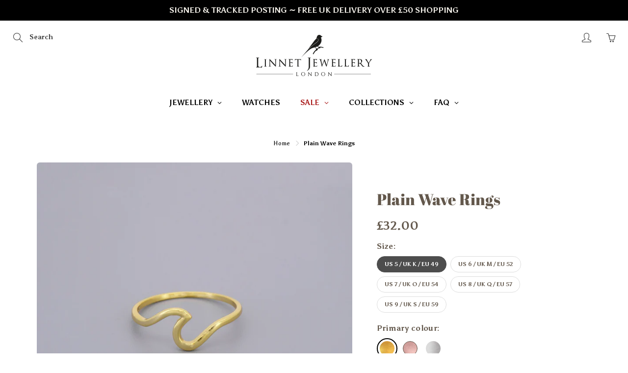

--- FILE ---
content_type: text/html; charset=utf-8
request_url: https://linnetjewellery.com/products/plain-wave-rings-yellow-or-rose-gold-vermeil-925-silver
body_size: 48417
content:
<!doctype html>
<!--[if IE 9]> <html class="ie9" lang="en"> <![endif]-->
<!--[if (gt IE 9)|!(IE)]><!--> <html lang="en"> <!--<![endif]-->
  <head>
    <!-- Basic page needs ================================================== -->
    <meta charset="utf-8">
    <meta name="viewport" content="width=device-width, height=device-height, initial-scale=1.0, maximum-scale=1.0">

    <!-- Title and description ================================================== -->
    <title>
      Plain Wave Rings &ndash; Linnet Jewellery
    </title>

    
    <meta name="description" content="Gorgeous wave ring : Metal: 925 Sterling silver, 18k yellow or rose gold vermeil. Model&#39;s height 175cm and ring size is US 6 / UK M All the photos on our website feature the actual jewellery pieces that will be sent to you. STANDARD PACKAGING: * High quality cardboard jewellery box * Polishing cotton * Care instruction">
    

    <!-- Helpers ================================================== -->
    <meta property="og:site_name" content="Linnet Jewellery">
<meta property="og:url" content="https://linnetjewellery.com/products/plain-wave-rings-yellow-or-rose-gold-vermeil-925-silver">

  <meta property="og:type" content="product">
  <meta property="og:title" content="Plain Wave Rings">
  
    
 <meta property="og:image" content="http://linnetjewellery.com/cdn/shop/files/IMG_3388_1200x1200.jpg?v=1742383358"><meta property="og:image" content="http://linnetjewellery.com/cdn/shop/files/IMG_3387_1200x1200.jpg?v=1742383358"><meta property="og:image" content="http://linnetjewellery.com/cdn/shop/files/IMG_3389_1200x1200.jpg?v=1742383358">
 <meta property="og:image:secure_url" content="https://linnetjewellery.com/cdn/shop/files/IMG_3388_1200x1200.jpg?v=1742383358"><meta property="og:image:secure_url" content="https://linnetjewellery.com/cdn/shop/files/IMG_3387_1200x1200.jpg?v=1742383358"><meta property="og:image:secure_url" content="https://linnetjewellery.com/cdn/shop/files/IMG_3389_1200x1200.jpg?v=1742383358">
  
    
 <meta property="og:image" content="http://linnetjewellery.com/cdn/shop/files/IMG_3388_1200x1200.jpg?v=1742383358"><meta property="og:image" content="http://linnetjewellery.com/cdn/shop/files/IMG_3387_1200x1200.jpg?v=1742383358"><meta property="og:image" content="http://linnetjewellery.com/cdn/shop/files/IMG_3389_1200x1200.jpg?v=1742383358">
 <meta property="og:image:secure_url" content="https://linnetjewellery.com/cdn/shop/files/IMG_3388_1200x1200.jpg?v=1742383358"><meta property="og:image:secure_url" content="https://linnetjewellery.com/cdn/shop/files/IMG_3387_1200x1200.jpg?v=1742383358"><meta property="og:image:secure_url" content="https://linnetjewellery.com/cdn/shop/files/IMG_3389_1200x1200.jpg?v=1742383358">
  
    
 <meta property="og:image" content="http://linnetjewellery.com/cdn/shop/files/IMG_3388_1200x1200.jpg?v=1742383358"><meta property="og:image" content="http://linnetjewellery.com/cdn/shop/files/IMG_3387_1200x1200.jpg?v=1742383358"><meta property="og:image" content="http://linnetjewellery.com/cdn/shop/files/IMG_3389_1200x1200.jpg?v=1742383358">
 <meta property="og:image:secure_url" content="https://linnetjewellery.com/cdn/shop/files/IMG_3388_1200x1200.jpg?v=1742383358"><meta property="og:image:secure_url" content="https://linnetjewellery.com/cdn/shop/files/IMG_3387_1200x1200.jpg?v=1742383358"><meta property="og:image:secure_url" content="https://linnetjewellery.com/cdn/shop/files/IMG_3389_1200x1200.jpg?v=1742383358">
  
  <meta property="og:price:amount" content="32.00">
  <meta property="og:price:currency" content="GBP">
  
  
  	<meta property="og:description" content="Gorgeous wave ring : Metal: 925 Sterling silver, 18k yellow or rose gold vermeil. Model&#39;s height 175cm and ring size is US 6 / UK M All the photos on our website feature the actual jewellery pieces that will be sent to you. STANDARD PACKAGING: * High quality cardboard jewellery box * Polishing cotton * Care instruction">
  

  
  	<meta name="twitter:site" content="@linnetjewellery">
  
  <meta name="twitter:card" content="summary">
  
    <meta name="twitter:title" content="Plain Wave Rings">
    <meta name="twitter:description" content="Gorgeous wave ring : Metal: 925 Sterling silver, 18k yellow or rose gold vermeil. Model&#39;s height 175cm and ring size is US 6 / UK M All the photos on our website feature the actual jewellery pieces that will be sent to you. STANDARD PACKAGING: * High quality cardboard jewellery box * Polishing cotton * Care instruction * Special wish card in gold envelope ( You can also add gift wrapping for £5 ) SHIPPING TIMES: All orders are carefully packaged by ourselves in our little office in London. We guarantee to prepare &amp;amp; post your orders in 1 business day by Royal Mail Signed For &amp;amp; Tracked Delivery option. You&#39;ll receive a notification email with a tracking number once your order has shipped out.   NOT HAPPY WITH YOUR ORDER? We have an easy returns policy. You can return">
    <meta name="twitter:image" content="https://linnetjewellery.com/cdn/shop/files/IMG_3388_medium.jpg?v=1742383358">
    <meta name="twitter:image:width" content="240">
    <meta name="twitter:image:height" content="240">
    

    <link rel="canonical" href="https://linnetjewellery.com/products/plain-wave-rings-yellow-or-rose-gold-vermeil-925-silver">
    <meta name="theme-color" content="#000000">
    
    <link rel="shortcut icon" href="//linnetjewellery.com/cdn/shop/files/faviconpng_32x32.png?v=1613067992" type="image/png">
    <link rel="preload" href="//linnetjewellery.com/cdn/shop/t/3/assets/apps.css?v=105205638759803146001613067673" as="style">
    <link rel="preload" href="//linnetjewellery.com/cdn/shop/t/3/assets/styles.css?v=34629377208497659261613067670" as="style"><link rel="preload" href="//linnetjewellery.com/cdn/shop/t/3/assets/jquery.js?v=177851068496422246591613067684" as="script">
    <link rel="preload" href="//linnetjewellery.com/cdn/shop/t/3/assets/apps.js?v=64692448046618495051613067669" as="script">
    <link rel="preload" href="//linnetjewellery.com/cdn/shop/t/3/assets/theme.js?v=168655843458459027751692796731" as="script">
  	
<style>

  @font-face {
  font-family: "Abril Fatface";
  font-weight: 400;
  font-style: normal;
  src: url("//linnetjewellery.com/cdn/fonts/abril_fatface/abrilfatface_n4.002841dd08a4d39b2c2d7fe9d598d4782afb7225.woff2") format("woff2"),
       url("//linnetjewellery.com/cdn/fonts/abril_fatface/abrilfatface_n4.0d8f922831420cd750572c7a70f4c623018424d8.woff") format("woff");
}

  @font-face {
  font-family: Asul;
  font-weight: 700;
  font-style: normal;
  src: url("//linnetjewellery.com/cdn/fonts/asul/asul_n7.1ce81e866ff8ed9910cd2de5c7e0903f60f91e77.woff2") format("woff2"),
       url("//linnetjewellery.com/cdn/fonts/asul/asul_n7.a51de712305c01e28e5f167ab71969983e78b55b.woff") format("woff");
}

  
  
  

  
  
  
  :root {
    --color-primary: rgb(0, 0, 0);
    --color-primary-rgb: 0, 0, 0;
    --color-primary-lighten-10: rgb(26, 26, 26);
    --color-primary-lighten-15: rgb(38, 38, 38);
    --color-primary-lighten-20: rgb(51, 51, 51);
    --color-primary-lighten-30: rgb(77, 77, 77);
    --color-primary-darken-10: rgb(0, 0, 0);
    --color-primary-darken-15: rgb(0, 0, 0);
    --color-primary-darken-20: rgb(0, 0, 0);
    --color-primary-darken-20-rgb: 0, 0, 0;
    --color-primary-darken-50: rgb(0, 0, 0);
    --color-primary-darken-50-rgb: 0, 0, 0;
    --color-primary-darken-70: rgb(0, 0, 0);
    --color-primary-darken-70-rgb: 0, 0, 0;
    --color-primary-darken-80: rgb(0, 0, 0);
    --color-header: rgb(69, 69, 69);
    --color-header-darken-15: rgb(31, 31, 31);
    --color-heading: rgb(99, 88, 76);
    --color-body: rgb(0, 0, 0);
    --color-alternative-headings: rgb(69, 69, 69);
    --color-alternative: rgb(99, 88, 76);
    --color-alternative-darken-15: rgb(56, 50, 43);
    --color-alternative-darken-25: rgb(27, 24, 21);
    --color-btn: rgb(255, 255, 255);
    --color-btn-darken-15: rgb(217, 217, 217);
    --color-footer: rgb(255, 255, 255);
    --color-footer-heading: rgb(255, 255, 255);
    --color-footer-link: rgb(255, 255, 255);
    --color-footer-link-darken-15: rgb(217, 217, 217);
    --color-price: rgb(99, 88, 76);
    --color-bg-nav: rgb(255, 255, 255);
    --color-bg-nav-darken-10: rgb(230, 230, 230);
    --color-bg-nav-darken-15: rgb(217, 217, 217);
    --color-bg-body: rgb(255, 255, 255);
    --color-bg-alternative: rgb(255, 255, 255);
    --color-bg-sale-label: rgb(252, 69, 0);
    --color-shadow-sale-label: rgba(176, 48, 0, 0.25);
    --color-bg-footer: rgb(69, 69, 69);
    --color-bg-footer-darken-10: rgb(44, 44, 44);

    --font-family: Asul, serif;
    --font-family-header: "Abril Fatface", serif;
    --font-size: 14px;
    --font-size-header: 24px;
    --font-size-logo: 26px;
    --font-size-title-bar: 58px;
    --font-size-nav-header: 16px;
    --font-size-rte: 19px;
    --font-size-rte-header: 30px;
    --font-weight: 700;
    --font-weight-bolder: ;
    --font-weight-header: 400;
    --font-weight-title-bar: bold;
    --font-weight-nav: 600;
    --font-weight-section-title: normal;
    --font-style: normal;
    --font-style-header: normal;

    --text-transform-title-bar: uppercase;
    --text-transform-nav: uppercase;
    --text-transform-section-title: uppercase;

    --opacity-overlay-page-header: 0.4;

    --height-product-image: 400px;

    --url-svg-check: url(//linnetjewellery.com/cdn/shop/t/3/assets/icon-check.svg?v=44035190528443430271613067680);
  }
</style>
<link href="//linnetjewellery.com/cdn/shop/t/3/assets/apps.css?v=105205638759803146001613067673" rel="stylesheet" type="text/css" media="all" />
    <link href="//linnetjewellery.com/cdn/shop/t/3/assets/styles.css?v=34629377208497659261613067670" rel="stylesheet" type="text/css" media="all" />

    <!-- Header hook for plugins ================================================== -->
    <!-- starapps_scripts_start -->
<!-- This code is automatically managed by StarApps Studio -->
<!-- Please contact support@starapps.studio for any help -->
<script type="application/json" sa-language-info="true" data-no-instant="true">{"current_language":"en", "default_language":"en"}</script>
<script type="text/javascript" src="https://assets-cdn.starapps.studio/apps/vsk/linnet-jewellery/script-1624199892.js?shop=linnet-jewellery.myshopify.com" async></script>
<!-- starapps_scripts_end -->
<script>window.performance && window.performance.mark && window.performance.mark('shopify.content_for_header.start');</script><meta id="shopify-digital-wallet" name="shopify-digital-wallet" content="/53797880006/digital_wallets/dialog">
<meta name="shopify-checkout-api-token" content="89842e39056187c01bc2fd970d452a82">
<meta id="in-context-paypal-metadata" data-shop-id="53797880006" data-venmo-supported="false" data-environment="production" data-locale="en_US" data-paypal-v4="true" data-currency="GBP">
<link rel="alternate" type="application/json+oembed" href="https://linnetjewellery.com/products/plain-wave-rings-yellow-or-rose-gold-vermeil-925-silver.oembed">
<script async="async" src="/checkouts/internal/preloads.js?locale=en-GB"></script>
<link rel="preconnect" href="https://shop.app" crossorigin="anonymous">
<script async="async" src="https://shop.app/checkouts/internal/preloads.js?locale=en-GB&shop_id=53797880006" crossorigin="anonymous"></script>
<script id="apple-pay-shop-capabilities" type="application/json">{"shopId":53797880006,"countryCode":"GB","currencyCode":"GBP","merchantCapabilities":["supports3DS"],"merchantId":"gid:\/\/shopify\/Shop\/53797880006","merchantName":"Linnet Jewellery","requiredBillingContactFields":["postalAddress","email"],"requiredShippingContactFields":["postalAddress","email"],"shippingType":"shipping","supportedNetworks":["visa","maestro","masterCard","amex","discover","elo"],"total":{"type":"pending","label":"Linnet Jewellery","amount":"1.00"},"shopifyPaymentsEnabled":true,"supportsSubscriptions":true}</script>
<script id="shopify-features" type="application/json">{"accessToken":"89842e39056187c01bc2fd970d452a82","betas":["rich-media-storefront-analytics"],"domain":"linnetjewellery.com","predictiveSearch":true,"shopId":53797880006,"locale":"en"}</script>
<script>var Shopify = Shopify || {};
Shopify.shop = "linnet-jewellery.myshopify.com";
Shopify.locale = "en";
Shopify.currency = {"active":"GBP","rate":"1.0"};
Shopify.country = "GB";
Shopify.theme = {"name":"Galleria","id":118925754566,"schema_name":"Galleria","schema_version":"2.4.2","theme_store_id":851,"role":"main"};
Shopify.theme.handle = "null";
Shopify.theme.style = {"id":null,"handle":null};
Shopify.cdnHost = "linnetjewellery.com/cdn";
Shopify.routes = Shopify.routes || {};
Shopify.routes.root = "/";</script>
<script type="module">!function(o){(o.Shopify=o.Shopify||{}).modules=!0}(window);</script>
<script>!function(o){function n(){var o=[];function n(){o.push(Array.prototype.slice.apply(arguments))}return n.q=o,n}var t=o.Shopify=o.Shopify||{};t.loadFeatures=n(),t.autoloadFeatures=n()}(window);</script>
<script>
  window.ShopifyPay = window.ShopifyPay || {};
  window.ShopifyPay.apiHost = "shop.app\/pay";
  window.ShopifyPay.redirectState = null;
</script>
<script id="shop-js-analytics" type="application/json">{"pageType":"product"}</script>
<script defer="defer" async type="module" src="//linnetjewellery.com/cdn/shopifycloud/shop-js/modules/v2/client.init-shop-cart-sync_C5BV16lS.en.esm.js"></script>
<script defer="defer" async type="module" src="//linnetjewellery.com/cdn/shopifycloud/shop-js/modules/v2/chunk.common_CygWptCX.esm.js"></script>
<script type="module">
  await import("//linnetjewellery.com/cdn/shopifycloud/shop-js/modules/v2/client.init-shop-cart-sync_C5BV16lS.en.esm.js");
await import("//linnetjewellery.com/cdn/shopifycloud/shop-js/modules/v2/chunk.common_CygWptCX.esm.js");

  window.Shopify.SignInWithShop?.initShopCartSync?.({"fedCMEnabled":true,"windoidEnabled":true});

</script>
<script>
  window.Shopify = window.Shopify || {};
  if (!window.Shopify.featureAssets) window.Shopify.featureAssets = {};
  window.Shopify.featureAssets['shop-js'] = {"shop-cart-sync":["modules/v2/client.shop-cart-sync_ZFArdW7E.en.esm.js","modules/v2/chunk.common_CygWptCX.esm.js"],"init-fed-cm":["modules/v2/client.init-fed-cm_CmiC4vf6.en.esm.js","modules/v2/chunk.common_CygWptCX.esm.js"],"shop-cash-offers":["modules/v2/client.shop-cash-offers_DOA2yAJr.en.esm.js","modules/v2/chunk.common_CygWptCX.esm.js","modules/v2/chunk.modal_D71HUcav.esm.js"],"shop-button":["modules/v2/client.shop-button_tlx5R9nI.en.esm.js","modules/v2/chunk.common_CygWptCX.esm.js"],"shop-toast-manager":["modules/v2/client.shop-toast-manager_ClPi3nE9.en.esm.js","modules/v2/chunk.common_CygWptCX.esm.js"],"init-shop-cart-sync":["modules/v2/client.init-shop-cart-sync_C5BV16lS.en.esm.js","modules/v2/chunk.common_CygWptCX.esm.js"],"avatar":["modules/v2/client.avatar_BTnouDA3.en.esm.js"],"init-windoid":["modules/v2/client.init-windoid_sURxWdc1.en.esm.js","modules/v2/chunk.common_CygWptCX.esm.js"],"init-shop-email-lookup-coordinator":["modules/v2/client.init-shop-email-lookup-coordinator_B8hsDcYM.en.esm.js","modules/v2/chunk.common_CygWptCX.esm.js"],"pay-button":["modules/v2/client.pay-button_FdsNuTd3.en.esm.js","modules/v2/chunk.common_CygWptCX.esm.js"],"shop-login-button":["modules/v2/client.shop-login-button_C5VAVYt1.en.esm.js","modules/v2/chunk.common_CygWptCX.esm.js","modules/v2/chunk.modal_D71HUcav.esm.js"],"init-customer-accounts-sign-up":["modules/v2/client.init-customer-accounts-sign-up_CPSyQ0Tj.en.esm.js","modules/v2/client.shop-login-button_C5VAVYt1.en.esm.js","modules/v2/chunk.common_CygWptCX.esm.js","modules/v2/chunk.modal_D71HUcav.esm.js"],"init-shop-for-new-customer-accounts":["modules/v2/client.init-shop-for-new-customer-accounts_ChsxoAhi.en.esm.js","modules/v2/client.shop-login-button_C5VAVYt1.en.esm.js","modules/v2/chunk.common_CygWptCX.esm.js","modules/v2/chunk.modal_D71HUcav.esm.js"],"init-customer-accounts":["modules/v2/client.init-customer-accounts_DxDtT_ad.en.esm.js","modules/v2/client.shop-login-button_C5VAVYt1.en.esm.js","modules/v2/chunk.common_CygWptCX.esm.js","modules/v2/chunk.modal_D71HUcav.esm.js"],"shop-follow-button":["modules/v2/client.shop-follow-button_Cva4Ekp9.en.esm.js","modules/v2/chunk.common_CygWptCX.esm.js","modules/v2/chunk.modal_D71HUcav.esm.js"],"checkout-modal":["modules/v2/client.checkout-modal_BPM8l0SH.en.esm.js","modules/v2/chunk.common_CygWptCX.esm.js","modules/v2/chunk.modal_D71HUcav.esm.js"],"lead-capture":["modules/v2/client.lead-capture_Bi8yE_yS.en.esm.js","modules/v2/chunk.common_CygWptCX.esm.js","modules/v2/chunk.modal_D71HUcav.esm.js"],"shop-login":["modules/v2/client.shop-login_D6lNrXab.en.esm.js","modules/v2/chunk.common_CygWptCX.esm.js","modules/v2/chunk.modal_D71HUcav.esm.js"],"payment-terms":["modules/v2/client.payment-terms_CZxnsJam.en.esm.js","modules/v2/chunk.common_CygWptCX.esm.js","modules/v2/chunk.modal_D71HUcav.esm.js"]};
</script>
<script>(function() {
  var isLoaded = false;
  function asyncLoad() {
    if (isLoaded) return;
    isLoaded = true;
    var urls = ["https:\/\/egw-app.herokuapp.com\/get_script\/84114e62d6e111ebb8c4a6eb53892126.js?v=512658\u0026shop=linnet-jewellery.myshopify.com","https:\/\/ppslider.netlify.app\/s\/v1.linnet-jewellery.js?ac1=\u0026ap=bs\u0026arrows_bg=ADADAD33\u0026at=arp\u0026dc1=\u0026dc2=\u0026dots_bg=\u0026dots_type=fillin\u0026dots_vposition=bottom\u0026ds=true\u0026hide=\u0026max_slides=3\u0026slider_mode=img_hover\u0026v=1\u0026vif=\u0026shop=linnet-jewellery.myshopify.com"];
    for (var i = 0; i < urls.length; i++) {
      var s = document.createElement('script');
      s.type = 'text/javascript';
      s.async = true;
      s.src = urls[i];
      var x = document.getElementsByTagName('script')[0];
      x.parentNode.insertBefore(s, x);
    }
  };
  if(window.attachEvent) {
    window.attachEvent('onload', asyncLoad);
  } else {
    window.addEventListener('load', asyncLoad, false);
  }
})();</script>
<script id="__st">var __st={"a":53797880006,"offset":0,"reqid":"1fbe7ef1-ed0f-40de-a1b1-ae44ba694ac0-1768854261","pageurl":"linnetjewellery.com\/products\/plain-wave-rings-yellow-or-rose-gold-vermeil-925-silver","u":"db3724d30f49","p":"product","rtyp":"product","rid":6235872133318};</script>
<script>window.ShopifyPaypalV4VisibilityTracking = true;</script>
<script id="captcha-bootstrap">!function(){'use strict';const t='contact',e='account',n='new_comment',o=[[t,t],['blogs',n],['comments',n],[t,'customer']],c=[[e,'customer_login'],[e,'guest_login'],[e,'recover_customer_password'],[e,'create_customer']],r=t=>t.map((([t,e])=>`form[action*='/${t}']:not([data-nocaptcha='true']) input[name='form_type'][value='${e}']`)).join(','),a=t=>()=>t?[...document.querySelectorAll(t)].map((t=>t.form)):[];function s(){const t=[...o],e=r(t);return a(e)}const i='password',u='form_key',d=['recaptcha-v3-token','g-recaptcha-response','h-captcha-response',i],f=()=>{try{return window.sessionStorage}catch{return}},m='__shopify_v',_=t=>t.elements[u];function p(t,e,n=!1){try{const o=window.sessionStorage,c=JSON.parse(o.getItem(e)),{data:r}=function(t){const{data:e,action:n}=t;return t[m]||n?{data:e,action:n}:{data:t,action:n}}(c);for(const[e,n]of Object.entries(r))t.elements[e]&&(t.elements[e].value=n);n&&o.removeItem(e)}catch(o){console.error('form repopulation failed',{error:o})}}const l='form_type',E='cptcha';function T(t){t.dataset[E]=!0}const w=window,h=w.document,L='Shopify',v='ce_forms',y='captcha';let A=!1;((t,e)=>{const n=(g='f06e6c50-85a8-45c8-87d0-21a2b65856fe',I='https://cdn.shopify.com/shopifycloud/storefront-forms-hcaptcha/ce_storefront_forms_captcha_hcaptcha.v1.5.2.iife.js',D={infoText:'Protected by hCaptcha',privacyText:'Privacy',termsText:'Terms'},(t,e,n)=>{const o=w[L][v],c=o.bindForm;if(c)return c(t,g,e,D).then(n);var r;o.q.push([[t,g,e,D],n]),r=I,A||(h.body.append(Object.assign(h.createElement('script'),{id:'captcha-provider',async:!0,src:r})),A=!0)});var g,I,D;w[L]=w[L]||{},w[L][v]=w[L][v]||{},w[L][v].q=[],w[L][y]=w[L][y]||{},w[L][y].protect=function(t,e){n(t,void 0,e),T(t)},Object.freeze(w[L][y]),function(t,e,n,w,h,L){const[v,y,A,g]=function(t,e,n){const i=e?o:[],u=t?c:[],d=[...i,...u],f=r(d),m=r(i),_=r(d.filter((([t,e])=>n.includes(e))));return[a(f),a(m),a(_),s()]}(w,h,L),I=t=>{const e=t.target;return e instanceof HTMLFormElement?e:e&&e.form},D=t=>v().includes(t);t.addEventListener('submit',(t=>{const e=I(t);if(!e)return;const n=D(e)&&!e.dataset.hcaptchaBound&&!e.dataset.recaptchaBound,o=_(e),c=g().includes(e)&&(!o||!o.value);(n||c)&&t.preventDefault(),c&&!n&&(function(t){try{if(!f())return;!function(t){const e=f();if(!e)return;const n=_(t);if(!n)return;const o=n.value;o&&e.removeItem(o)}(t);const e=Array.from(Array(32),(()=>Math.random().toString(36)[2])).join('');!function(t,e){_(t)||t.append(Object.assign(document.createElement('input'),{type:'hidden',name:u})),t.elements[u].value=e}(t,e),function(t,e){const n=f();if(!n)return;const o=[...t.querySelectorAll(`input[type='${i}']`)].map((({name:t})=>t)),c=[...d,...o],r={};for(const[a,s]of new FormData(t).entries())c.includes(a)||(r[a]=s);n.setItem(e,JSON.stringify({[m]:1,action:t.action,data:r}))}(t,e)}catch(e){console.error('failed to persist form',e)}}(e),e.submit())}));const S=(t,e)=>{t&&!t.dataset[E]&&(n(t,e.some((e=>e===t))),T(t))};for(const o of['focusin','change'])t.addEventListener(o,(t=>{const e=I(t);D(e)&&S(e,y())}));const B=e.get('form_key'),M=e.get(l),P=B&&M;t.addEventListener('DOMContentLoaded',(()=>{const t=y();if(P)for(const e of t)e.elements[l].value===M&&p(e,B);[...new Set([...A(),...v().filter((t=>'true'===t.dataset.shopifyCaptcha))])].forEach((e=>S(e,t)))}))}(h,new URLSearchParams(w.location.search),n,t,e,['guest_login'])})(!0,!0)}();</script>
<script integrity="sha256-4kQ18oKyAcykRKYeNunJcIwy7WH5gtpwJnB7kiuLZ1E=" data-source-attribution="shopify.loadfeatures" defer="defer" src="//linnetjewellery.com/cdn/shopifycloud/storefront/assets/storefront/load_feature-a0a9edcb.js" crossorigin="anonymous"></script>
<script crossorigin="anonymous" defer="defer" src="//linnetjewellery.com/cdn/shopifycloud/storefront/assets/shopify_pay/storefront-65b4c6d7.js?v=20250812"></script>
<script data-source-attribution="shopify.dynamic_checkout.dynamic.init">var Shopify=Shopify||{};Shopify.PaymentButton=Shopify.PaymentButton||{isStorefrontPortableWallets:!0,init:function(){window.Shopify.PaymentButton.init=function(){};var t=document.createElement("script");t.src="https://linnetjewellery.com/cdn/shopifycloud/portable-wallets/latest/portable-wallets.en.js",t.type="module",document.head.appendChild(t)}};
</script>
<script data-source-attribution="shopify.dynamic_checkout.buyer_consent">
  function portableWalletsHideBuyerConsent(e){var t=document.getElementById("shopify-buyer-consent"),n=document.getElementById("shopify-subscription-policy-button");t&&n&&(t.classList.add("hidden"),t.setAttribute("aria-hidden","true"),n.removeEventListener("click",e))}function portableWalletsShowBuyerConsent(e){var t=document.getElementById("shopify-buyer-consent"),n=document.getElementById("shopify-subscription-policy-button");t&&n&&(t.classList.remove("hidden"),t.removeAttribute("aria-hidden"),n.addEventListener("click",e))}window.Shopify?.PaymentButton&&(window.Shopify.PaymentButton.hideBuyerConsent=portableWalletsHideBuyerConsent,window.Shopify.PaymentButton.showBuyerConsent=portableWalletsShowBuyerConsent);
</script>
<script>
  function portableWalletsCleanup(e){e&&e.src&&console.error("Failed to load portable wallets script "+e.src);var t=document.querySelectorAll("shopify-accelerated-checkout .shopify-payment-button__skeleton, shopify-accelerated-checkout-cart .wallet-cart-button__skeleton"),e=document.getElementById("shopify-buyer-consent");for(let e=0;e<t.length;e++)t[e].remove();e&&e.remove()}function portableWalletsNotLoadedAsModule(e){e instanceof ErrorEvent&&"string"==typeof e.message&&e.message.includes("import.meta")&&"string"==typeof e.filename&&e.filename.includes("portable-wallets")&&(window.removeEventListener("error",portableWalletsNotLoadedAsModule),window.Shopify.PaymentButton.failedToLoad=e,"loading"===document.readyState?document.addEventListener("DOMContentLoaded",window.Shopify.PaymentButton.init):window.Shopify.PaymentButton.init())}window.addEventListener("error",portableWalletsNotLoadedAsModule);
</script>

<script type="module" src="https://linnetjewellery.com/cdn/shopifycloud/portable-wallets/latest/portable-wallets.en.js" onError="portableWalletsCleanup(this)" crossorigin="anonymous"></script>
<script nomodule>
  document.addEventListener("DOMContentLoaded", portableWalletsCleanup);
</script>

<link id="shopify-accelerated-checkout-styles" rel="stylesheet" media="screen" href="https://linnetjewellery.com/cdn/shopifycloud/portable-wallets/latest/accelerated-checkout-backwards-compat.css" crossorigin="anonymous">
<style id="shopify-accelerated-checkout-cart">
        #shopify-buyer-consent {
  margin-top: 1em;
  display: inline-block;
  width: 100%;
}

#shopify-buyer-consent.hidden {
  display: none;
}

#shopify-subscription-policy-button {
  background: none;
  border: none;
  padding: 0;
  text-decoration: underline;
  font-size: inherit;
  cursor: pointer;
}

#shopify-subscription-policy-button::before {
  box-shadow: none;
}

      </style>

<script>window.performance && window.performance.mark && window.performance.mark('shopify.content_for_header.end');</script>

    <!--[if lt IE 9]>
		<script src="//html5shiv.googlecode.com/svn/trunk/html5.js" type="text/javascript"></script>
	<![endif]-->

     <!--[if (lte IE 9) ]><script src="//linnetjewellery.com/cdn/shop/t/3/assets/match-media.min.js?v=22265819453975888031613067679" type="text/javascript"></script><![endif]-->

  	



    <!-- Theme Global App JS ================================================== -->
    <script>
      window.themeInfo = {name: "Galleria"}
      var theme = {
        strings: {
          addToCart: "Add to cart",
          soldOut: "Sold out",
          unavailable: "Unavailable",
          showMore: "Show More",
          showLess: "Show Less"
        },
        moneyFormat: "£{{amount}}"
      }
      function initScroll(sectionId) {

        document.addEventListener('shopify:section:select', fireOnSectionSelect);
        document.addEventListener('shopify:section:reorder', fireOnSectionSelect);

        window.addEventListener("load", fireOnLoad);


        function fireOnSectionSelect(e) {
          if(e.detail.sectionId === sectionId) {
            setScoll(e.detail.sectionId);
          }
        }

        function fireOnLoad() {
          setScoll(sectionId);
        }


        function setScoll(sectionId) {

          var current = document.getElementById("shopify-section-" + sectionId),
              scroller = document.getElementById("scroll-indicator-" + sectionId);


          if(current.previousElementSibling === null) {
            scroller.style.display = "block";
            scroller.onclick = function(e) {
              e.preventDefault();
              current.nextElementSibling.scrollIntoView({ behavior: 'smooth', block: 'start' });
            };
          }
        }
      }
    </script>

      <noscript>
        <style>
          .product-thumb-img-wrap img:nth-child(2),
          .swiper-slide img:nth-child(2),
          .blog_image_overlay img:nth-child(2),
          .blog-post img:nth-child(2){
            display:none !important;
          }
        </style>
      </noscript>

  <!-- BEGIN app block: shopify://apps/globo-mega-menu/blocks/app-embed/7a00835e-fe40-45a5-a615-2eb4ab697b58 -->
<link href="//cdn.shopify.com/extensions/019b6e53-04e2-713c-aa06-5bced6079bf6/menufrontend-304/assets/main-navigation-styles.min.css" rel="stylesheet" type="text/css" media="all" />
<link href="//cdn.shopify.com/extensions/019b6e53-04e2-713c-aa06-5bced6079bf6/menufrontend-304/assets/theme-styles.min.css" rel="stylesheet" type="text/css" media="all" />
<script type="text/javascript" hs-ignore data-cookieconsent="ignore" data-ccm-injected>
document.getElementsByTagName('html')[0].classList.add('globo-menu-loading');
window.GloboMenuConfig = window.GloboMenuConfig || {}
window.GloboMenuConfig.curLocale = "en";
window.GloboMenuConfig.shop = "linnet-jewellery.myshopify.com";
window.GloboMenuConfig.GloboMenuLocale = "en";
window.GloboMenuConfig.locale = "en";
window.menuRootUrl = "";
window.GloboMenuCustomer = false;
window.GloboMenuAssetsUrl = 'https://cdn.shopify.com/extensions/019b6e53-04e2-713c-aa06-5bced6079bf6/menufrontend-304/assets/';
window.GloboMenuFilesUrl = '//linnetjewellery.com/cdn/shop/files/';
window.GloboMenuLinklists = {"main-menu": [{'url' :"\/", 'title': "Jewellery"},{'url' :"\/collections\/used-watches\/Browse-our-online-selection-of-used-watches-for-sale-in-the-UK-today-and-find-some-of-the-best-deals-on-men's-and-women's-high-quality-secondhand-luxury-watches-are-available-to-buy-online.", 'title': "Watches"},{'url' :"\/", 'title': "SALE"}],"footer": [{'url' :"\/blogs\/linnet-world\/about-us", 'title': "About Us"},{'url' :"\/blogs\/useful-information\/jewellery-care", 'title': "Jewellery Care"},{'url' :"\/search", 'title': "Search"},{'url' :"\/blogs\/useful-information\/shipping", 'title': "Shipping"},{'url' :"\/blogs\/useful-information\/size-chart", 'title': "Size Chart"},{'url' :"\/blogs\/useful-information\/refund-exchange", 'title': "Refund \u0026 Exchange"}],"ornate-1": [{'url' :"\/collections\/exclusive", 'title': "Exclusive"},{'url' :"\/collections\/silver-necklaces-1", 'title': "Silver Necklaces"},{'url' :"\/collections\/silver-bracelets", 'title': "Silver Bracelets"},{'url' :"\/collections\/silver-rings", 'title': "Silver Rings"},{'url' :"\/collections\/silver-necklaces", 'title': "Silver Earrings"}],"heritage": [{'url' :"\/collections\/vintage-rings", 'title': "Vintage Rings"},{'url' :"\/collections\/vintage-necklaces", 'title': "Vintage Necklaces"},{'url' :"\/collections\/vintage-earrings", 'title': "Vintage Earrings"},{'url' :"\/collections\/vintage-brooches", 'title': "Vintage Brooches"}],"essence": [{'url' :"\/collections\/gemstone-earrings", 'title': "Fashion Earrings"},{'url' :"\/collections\/gemstone-necklaces", 'title': "Fashion Necklaces"},{'url' :"\/collections\/fashion-bracelets", 'title': "Fashion Bracelets"}],"ornate": [{'url' :"\/collections\/silver-rings", 'title': "Silver Rings"},{'url' :"\/collections\/silver-necklaces-1", 'title': "Silver Necklaces"},{'url' :"\/collections\/silver-necklaces", 'title': "Silver Earrings"},{'url' :"\/collections\/silver-bracelets", 'title': "Silver Bracelets"},{'url' :"\/collections\/exclusive", 'title': "Exclusive"}],"customer-account-main-menu": [{'url' :"\/", 'title': "Shop"},{'url' :"https:\/\/shopify.com\/53797880006\/account\/orders?locale=en\u0026region_country=GB", 'title': "Orders"}]}
window.GloboMenuConfig.is_app_embedded = true;
window.showAdsInConsole = true;
</script>

<script hs-ignore data-cookieconsent="ignore" data-ccm-injected type="text/javascript">
  window.GloboMenus = window.GloboMenus || [];
  var menuKey = 12046;
  window.GloboMenus[menuKey] = window.GloboMenus[menuKey] || {};
  window.GloboMenus[menuKey].id = menuKey;window.GloboMenus[menuKey].replacement = {"type":"auto"};window.GloboMenus[menuKey].type = "main";
  window.GloboMenus[menuKey].schedule = null;
  window.GloboMenus[menuKey].settings ={"font":{"tab_fontsize":"15","menu_fontsize":"15","tab_fontfamily":"Asul","tab_fontweight":"700","menu_fontfamily":"Asul","menu_fontweight":"700","tab_fontfamily_2":"Lato","menu_fontfamily_2":"Lato","submenu_text_fontsize":"14","tab_fontfamily_custom":false,"menu_fontfamily_custom":false,"submenu_text_fontfamily":"Asul","submenu_text_fontweight":"700","submenu_heading_fontsize":"15","submenu_text_fontfamily_2":"Arimo","submenu_heading_fontfamily":"Asul","submenu_heading_fontweight":"700","submenu_description_fontsize":"14","submenu_heading_fontfamily_2":"Bitter","submenu_description_fontfamily":"Asul","submenu_description_fontweight":"regular","submenu_text_fontfamily_custom":false,"submenu_description_fontfamily_2":"Indie Flower","submenu_heading_fontfamily_custom":false,"submenu_description_fontfamily_custom":false},"color":{"menu_text":"rgba(0, 0, 0, 1)","menu_border":"rgba(255, 255, 255, 1)","submenu_text":"#313131","submenu_border":"#d1d1d1","menu_background":"rgba(255, 255, 255, 1)","menu_text_hover":"#f6f1f1","sale_text_color":"#ffffff","submenu_heading":"#ae2828","tab_heading_color":"#202020","soldout_text_color":"#757575","submenu_background":"#ffffff","submenu_text_hover":"#000000","submenu_description":"#969696","tab_background_hover":"#d9d9d9","menu_background_hover":"rgba(255, 255, 255, 1)","sale_background_color":"#ec523e","soldout_background_color":"#d5d5d5","tab_heading_active_color":"#000000","submenu_description_hover":"#4d5bcd"},"general":{"align":"center","login":false,"border":true,"logout":false,"search":true,"account":false,"trigger":"hover","register":false,"indicators":true,"responsive":"768","transition":"fade","menu_padding":"20","carousel_loop":true,"mobile_border":true,"mobile_trigger":"click_toggle","submenu_border":true,"tab_lineheight":"50","menu_lineheight":"50","lazy_load_enable":true,"transition_delay":"150","transition_speed":"300","carousel_auto_play":true,"dropdown_lineheight":"50","linklist_lineheight":"30","mobile_sticky_header":true,"desktop_sticky_header":true,"mobile_hide_linklist_submenu":false},"language":{"name":"Name","sale":"Sale","send":"Send","view":"View details","email":"Email","phone":"Phone Number","search":"Search for...","message":"Message","sold_out":"Sold out","add_to_cart":"Add to cart"}};
  window.GloboMenus[menuKey].itemsLength = 5;
</script><script type="template/html" id="globoMenu12046HTML"><ul class="gm-menu gm-menu-12046 gm-bordered gm-mobile-bordered gm-has-retractor gm-submenu-align-center gm-menu-trigger-hover gm-transition-fade" data-menu-id="12046" data-transition-speed="300" data-transition-delay="150">
<li style="--gm-item-custom-color:rgba(0, 0, 0, 1);--gm-item-custom-hover-color:rgba(0, 0, 0, 1);--gm-item-custom-background-color:rgba(255, 255, 255, 1);--gm-item-custom-hover-background-color:rgba(255, 255, 255, 1);" data-gmmi="0" data-gmdi="0" class="gm-item gm-level-0 gm-has-submenu gm-submenu-aliexpress gm-submenu-align-full has-custom-color"><a class="gm-target" title="JEWELLERY" href="/"><span class="gm-text">JEWELLERY</span><span class="gm-retractor"></span></a><div 
      class="gm-submenu gm-aliexpress" 
      style=""
    ><div style="" class="submenu-background"></div>
      <ul class="gm-grid">
<li class="gm-item gm-grid-item gmcol-full gm-has-submenu">
    <div class="gm-tabs gm-tabs-left"><ul class="gm-tab-links">
<li class="gm-item gm-has-submenu gm-active" data-tab-index="0"><a class="gm-target" title="NECKLACES"><span class="gm-text">NECKLACES</span><span class="gm-retractor"></span></a></li>
<li class="gm-item gm-has-submenu" data-tab-index="1"><a class="gm-target" title="RINGS"><span class="gm-text">RINGS</span><span class="gm-retractor"></span></a></li>
<li class="gm-item gm-has-submenu" data-tab-index="2"><a class="gm-target" title="EARRINGS"><span class="gm-text">EARRINGS</span><span class="gm-retractor"></span></a></li>
<li class="gm-item gm-has-submenu" data-tab-index="3"><a class="gm-target" title="BRACELETS"><span class="gm-text">BRACELETS</span><span class="gm-retractor"></span></a></li>
<li class="gm-item gm-has-submenu" data-tab-index="4"><a class="gm-target" title="BROOCHES"><span class="gm-text">BROOCHES</span><span class="gm-retractor"></span></a></li></ul>
    <ul class="gm-tab-contents">
<li data-tab-index="0" class="gm-tab-content hc gm-active"><ul class="gm-tab-panel">
<li class="gm-item gm-grid-item gmcol-3">
    <div class="gm-image"  style="--gm-item-image-width:auto">
      <a title="All Necklaces" href="/collections/necklaces"><img
            srcSet="[data-uri]"
            data-sizes="auto"
            data-src="//linnetjewellery.com/cdn/shop/files/1628081861_0_{width}x.jpg?v=18163740779205068504"
            width=""
            height=""
            data-widths="[40, 100, 140, 180, 250, 260, 275, 305, 440, 610, 720, 930, 1080, 1200, 1640, 2048]"
            class="gmlazyload "
            alt="All Necklaces"
            title="All Necklaces"
          /><div class="gm-target">
          <span class="gm-text">
            All Necklaces
</span>
        </div></a>
    </div>
  </li>
<li class="gm-item gm-grid-item gmcol-3">
    <div class="gm-image"  style="--gm-item-image-width:auto">
      <a title="Gemstones" href="/collections/gemstone-necklaces"><img
            srcSet="[data-uri]"
            data-sizes="auto"
            data-src="//linnetjewellery.com/cdn/shop/files/1627430026_0_{width}x.png?v=7189268988406965047"
            width=""
            height=""
            data-widths="[40, 100, 140, 180, 250, 260, 275, 305, 440, 610, 720, 930, 1080, 1200, 1640, 2048]"
            class="gmlazyload "
            alt="Gemstones"
            title="Gemstones"
          /><div class="gm-target">
          <span class="gm-text">
            Gemstones
</span>
        </div></a>
    </div>
  </li>
<li class="gm-item gm-grid-item gmcol-3">
    <div class="gm-image"  style="--gm-item-image-width:auto">
      <a title="Chain Necklaces" href="/collections/chain-necklaces"><img
            srcSet="[data-uri]"
            data-sizes="auto"
            data-src="//linnetjewellery.com/cdn/shop/files/1627429802_0_{width}x.jpg?v=10301412324873649581"
            width=""
            height=""
            data-widths="[40, 100, 140, 180, 250, 260, 275, 305, 440, 610, 720, 930, 1080, 1200, 1640, 2048]"
            class="gmlazyload "
            alt="Chain Necklaces"
            title="Chain Necklaces"
          /><div class="gm-target">
          <span class="gm-text">
            Chain Necklaces
</span>
        </div></a>
    </div>
  </li>
<li class="gm-item gm-grid-item gmcol-3">
    <div class="gm-image"  style="--gm-item-image-width:auto">
      <a title="Charm &amp; Pendant Necklaces" href="/collections/charm-pendant-necklaces"><img
            srcSet="[data-uri]"
            data-sizes="auto"
            data-src="//linnetjewellery.com/cdn/shop/files/1627431367_0_{width}x.jpg?v=1325413785769653409"
            width=""
            height=""
            data-widths="[40, 100, 140, 180, 250, 260, 275, 305, 440, 610, 720, 930, 1080, 1200, 1640, 2048]"
            class="gmlazyload "
            alt="Charm &amp; Pendant Necklaces"
            title="Charm &amp; Pendant Necklaces"
          /><div class="gm-target">
          <span class="gm-text">
            Charm & Pendant Necklaces
</span>
        </div></a>
    </div>
  </li>
<li class="gm-item gm-grid-item gmcol-3">
    <div class="gm-image"  style="--gm-item-image-width:auto">
      <a title="Pearls" href="/collections/pearl-necklaces"><img
            srcSet="[data-uri]"
            data-sizes="auto"
            data-src="//linnetjewellery.com/cdn/shop/files/1627432858_0_{width}x.jpg?v=18399134749822564836"
            width=""
            height=""
            data-widths="[40, 100, 140, 180, 250, 260, 275, 305, 440, 610, 720, 930, 1080, 1200, 1640, 2048]"
            class="gmlazyload "
            alt="Pearls"
            title="Pearls"
          /><div class="gm-target">
          <span class="gm-text">
            Pearls
</span>
        </div></a>
    </div>
  </li>
<li class="gm-item gm-grid-item gmcol-3">
    <div class="gm-image"  style="--gm-item-image-width:auto">
      <a title="Vintage Fine" href="/collections/vintage-necklaces"><img
            srcSet="[data-uri]"
            data-sizes="auto"
            data-src="//linnetjewellery.com/cdn/shop/files/1627567598_0_{width}x.jpg?v=1094411192050231136"
            width=""
            height=""
            data-widths="[40, 100, 140, 180, 250, 260, 275, 305, 440, 610, 720, 930, 1080, 1200, 1640, 2048]"
            class="gmlazyload "
            alt="Vintage Fine"
            title="Vintage Fine"
          /><div class="gm-target">
          <span class="gm-text">
            Vintage Fine
</span>
        </div></a>
    </div>
  </li></ul>
</li>
<li data-tab-index="1" class="gm-tab-content hc"><ul class="gm-tab-panel">
<li class="gm-item gm-grid-item gmcol-3">
    <div class="gm-image"  style="--gm-item-image-width:auto">
      <a title="All Rings" href="/collections/rings"><img
            srcSet="[data-uri]"
            data-sizes="auto"
            data-src="//linnetjewellery.com/cdn/shop/files/1626086618_0_{width}x.jpg?v=8942271933646563636"
            width=""
            height=""
            data-widths="[40, 100, 140, 180, 250, 260, 275, 305, 440, 610, 720, 930, 1080, 1200, 1640, 2048]"
            class="gmlazyload "
            alt="All Rings"
            title="All Rings"
          /><div class="gm-target">
          <span class="gm-text">
            All Rings
</span>
        </div></a>
    </div>
  </li>
<li class="gm-item gm-grid-item gmcol-3">
    <div class="gm-image"  style="--gm-item-image-width:auto">
      <a title="Adjustable" href="/collections/adjustable-rings"><img
            srcSet="[data-uri]"
            data-sizes="auto"
            data-src="//linnetjewellery.com/cdn/shop/files/1629934803_0_{width}x.jpg?v=14969103708422549895"
            width=""
            height=""
            data-widths="[40, 100, 140, 180, 250, 260, 275, 305, 440, 610, 720, 930, 1080, 1200, 1640, 2048]"
            class="gmlazyload "
            alt="Adjustable"
            title="Adjustable"
          /><div class="gm-target">
          <span class="gm-text">
            Adjustable
</span>
        </div></a>
    </div>
  </li>
<li class="gm-item gm-grid-item gmcol-3">
    <div class="gm-image"  style="--gm-item-image-width:auto">
      <a title="Birthstone" href="/collections/birthstone-rings"><img
            srcSet="[data-uri]"
            data-sizes="auto"
            data-src="//linnetjewellery.com/cdn/shop/files/1626050902_0_{width}x.jpg?v=1517343468044027091"
            width=""
            height=""
            data-widths="[40, 100, 140, 180, 250, 260, 275, 305, 440, 610, 720, 930, 1080, 1200, 1640, 2048]"
            class="gmlazyload "
            alt="Birthstone"
            title="Birthstone"
          /><div class="gm-target">
          <span class="gm-text">
            Birthstone
</span>
        </div></a>
    </div>
  </li>
<li class="gm-item gm-grid-item gmcol-3">
    <div class="gm-image"  style="--gm-item-image-width:auto">
      <a title="Engagement" href="/collections/engagement-rings"><img
            srcSet="[data-uri]"
            data-sizes="auto"
            data-src="//linnetjewellery.com/cdn/shop/files/1626051319_0_{width}x.jpg?v=6218794589341656745"
            width=""
            height=""
            data-widths="[40, 100, 140, 180, 250, 260, 275, 305, 440, 610, 720, 930, 1080, 1200, 1640, 2048]"
            class="gmlazyload "
            alt="Engagement"
            title="Engagement"
          /><div class="gm-target">
          <span class="gm-text">
            Engagement
</span>
        </div></a>
    </div>
  </li>
<li class="gm-item gm-grid-item gmcol-3">
    <div class="gm-image"  style="--gm-item-image-width:auto">
      <a title="Eternity" href="/collections/eternity-rings"><img
            srcSet="[data-uri]"
            data-sizes="auto"
            data-src="//linnetjewellery.com/cdn/shop/files/1627378573_0_{width}x.jpg?v=35315589615638861"
            width=""
            height=""
            data-widths="[40, 100, 140, 180, 250, 260, 275, 305, 440, 610, 720, 930, 1080, 1200, 1640, 2048]"
            class="gmlazyload "
            alt="Eternity"
            title="Eternity"
          /><div class="gm-target">
          <span class="gm-text">
            Eternity
</span>
        </div></a>
    </div>
  </li>
<li class="gm-item gm-grid-item gmcol-3">
    <div class="gm-image"  style="--gm-item-image-width:auto">
      <a title="Signet" href="/collections/signet-rings"><img
            srcSet="[data-uri]"
            data-sizes="auto"
            data-src="//linnetjewellery.com/cdn/shop/files/1626051558_0_{width}x.jpg?v=8840721456885130476"
            width=""
            height=""
            data-widths="[40, 100, 140, 180, 250, 260, 275, 305, 440, 610, 720, 930, 1080, 1200, 1640, 2048]"
            class="gmlazyload "
            alt="Signet"
            title="Signet"
          /><div class="gm-target">
          <span class="gm-text">
            Signet
</span>
        </div></a>
    </div>
  </li>
<li class="gm-item gm-grid-item gmcol-3">
    <div class="gm-image"  style="--gm-item-image-width:auto">
      <a title="Statement" href="/collections/statement-rings"><img
            srcSet="[data-uri]"
            data-sizes="auto"
            data-src="//linnetjewellery.com/cdn/shop/files/1626273813_0_{width}x.jpg?v=18376175018271112080"
            width=""
            height=""
            data-widths="[40, 100, 140, 180, 250, 260, 275, 305, 440, 610, 720, 930, 1080, 1200, 1640, 2048]"
            class="gmlazyload "
            alt="Statement"
            title="Statement"
          /><div class="gm-target">
          <span class="gm-text">
            Statement
</span>
        </div></a>
    </div>
  </li>
<li class="gm-item gm-grid-item gmcol-3">
    <div class="gm-image"  style="--gm-item-image-width:auto">
      <a title="Vintage Fine" href="/collections/vintage-rings"><img
            srcSet="[data-uri]"
            data-sizes="auto"
            data-src="//linnetjewellery.com/cdn/shop/files/1627434746_0_{width}x.jpg?v=5314842263555270712"
            width=""
            height=""
            data-widths="[40, 100, 140, 180, 250, 260, 275, 305, 440, 610, 720, 930, 1080, 1200, 1640, 2048]"
            class="gmlazyload "
            alt="Vintage Fine"
            title="Vintage Fine"
          /><div class="gm-target">
          <span class="gm-text">
            Vintage Fine
</span>
        </div></a>
    </div>
  </li></ul>
</li>
<li data-tab-index="2" class="gm-tab-content hc"><ul class="gm-tab-panel">
<li class="gm-item gm-grid-item gmcol-3">
    <div class="gm-image"  style="--gm-item-image-width:auto">
      <a title="All Earrings" href="/collections/earrings"><img
            srcSet="[data-uri]"
            data-sizes="auto"
            data-src="//linnetjewellery.com/cdn/shop/files/1628082638_0_{width}x.jpg?v=1959544220261183335"
            width=""
            height=""
            data-widths="[40, 100, 140, 180, 250, 260, 275, 305, 440, 610, 720, 930, 1080, 1200, 1640, 2048]"
            class="gmlazyload "
            alt="All Earrings"
            title="All Earrings"
          /><div class="gm-target">
          <span class="gm-text">
            All Earrings
</span>
        </div></a>
    </div>
  </li>
<li class="gm-item gm-grid-item gmcol-3">
    <div class="gm-image"  style="--gm-item-image-width:auto">
      <a title="Dangle &amp; Drop Earrings" href="/collections/dangle-drop-earrings"><img
            srcSet="[data-uri]"
            data-sizes="auto"
            data-src="//linnetjewellery.com/cdn/shop/files/1626396062_0_{width}x.jpg?v=4332395204292988963"
            width=""
            height=""
            data-widths="[40, 100, 140, 180, 250, 260, 275, 305, 440, 610, 720, 930, 1080, 1200, 1640, 2048]"
            class="gmlazyload "
            alt="Dangle &amp; Drop Earrings"
            title="Dangle &amp; Drop Earrings"
          /><div class="gm-target">
          <span class="gm-text">
            Dangle & Drop Earrings
</span>
        </div></a>
    </div>
  </li>
<li class="gm-item gm-grid-item gmcol-3">
    <div class="gm-image"  style="--gm-item-image-width:auto">
      <a title="Stud Earrings" href="/collections/stud-earrings"><img
            srcSet="[data-uri]"
            data-sizes="auto"
            data-src="//linnetjewellery.com/cdn/shop/files/1626396090_0_{width}x.jpg?v=16702164492574776935"
            width=""
            height=""
            data-widths="[40, 100, 140, 180, 250, 260, 275, 305, 440, 610, 720, 930, 1080, 1200, 1640, 2048]"
            class="gmlazyload "
            alt="Stud Earrings"
            title="Stud Earrings"
          /><div class="gm-target">
          <span class="gm-text">
            Stud Earrings
</span>
        </div></a>
    </div>
  </li>
<li class="gm-item gm-grid-item gmcol-3">
    <div class="gm-image"  style="--gm-item-image-width:auto">
      <a title="Hoops &amp; Mini Hoops" href="/collections/hoops-mini-hoops-earrings"><img
            srcSet="[data-uri]"
            data-sizes="auto"
            data-src="//linnetjewellery.com/cdn/shop/files/1626396051_0_{width}x.jpg?v=3708822830449189236"
            width=""
            height=""
            data-widths="[40, 100, 140, 180, 250, 260, 275, 305, 440, 610, 720, 930, 1080, 1200, 1640, 2048]"
            class="gmlazyload "
            alt="Hoops &amp; Mini Hoops"
            title="Hoops &amp; Mini Hoops"
          /><div class="gm-target">
          <span class="gm-text">
            Hoops & Mini Hoops
</span>
        </div></a>
    </div>
  </li>
<li class="gm-item gm-grid-item gmcol-3">
    <div class="gm-image"  style="--gm-item-image-width:auto">
      <a title="Gemstones" href="/collections/gemstone-earrings"><img
            srcSet="[data-uri]"
            data-sizes="auto"
            data-src="//linnetjewellery.com/cdn/shop/files/1628083896_0_{width}x.jpg?v=1544880146559131796"
            width=""
            height=""
            data-widths="[40, 100, 140, 180, 250, 260, 275, 305, 440, 610, 720, 930, 1080, 1200, 1640, 2048]"
            class="gmlazyload "
            alt="Gemstones"
            title="Gemstones"
          /><div class="gm-target">
          <span class="gm-text">
            Gemstones
</span>
        </div></a>
    </div>
  </li>
<li class="gm-item gm-grid-item gmcol-3">
    <div class="gm-image"  style="--gm-item-image-width:auto">
      <a title="Ear Cuffs" href="/collections/ear-cuff-earrings"><img
            srcSet="[data-uri]"
            data-sizes="auto"
            data-src="//linnetjewellery.com/cdn/shop/files/1627433163_0_{width}x.png?v=7947266609405466122"
            width=""
            height=""
            data-widths="[40, 100, 140, 180, 250, 260, 275, 305, 440, 610, 720, 930, 1080, 1200, 1640, 2048]"
            class="gmlazyload "
            alt="Ear Cuffs"
            title="Ear Cuffs"
          /><div class="gm-target">
          <span class="gm-text">
            Ear Cuffs
</span>
        </div></a>
    </div>
  </li>
<li class="gm-item gm-grid-item gmcol-3">
    <div class="gm-image"  style="--gm-item-image-width:auto">
      <a title="Vintage Fine" href="/collections/vintage-earrings"><img
            srcSet="[data-uri]"
            data-sizes="auto"
            data-src="//linnetjewellery.com/cdn/shop/files/1627435253_0_{width}x.jpg?v=12512477254502324336"
            width=""
            height=""
            data-widths="[40, 100, 140, 180, 250, 260, 275, 305, 440, 610, 720, 930, 1080, 1200, 1640, 2048]"
            class="gmlazyload "
            alt="Vintage Fine"
            title="Vintage Fine"
          /><div class="gm-target">
          <span class="gm-text">
            Vintage Fine
</span>
        </div></a>
    </div>
  </li></ul>
</li>
<li data-tab-index="3" class="gm-tab-content hc"><ul class="gm-tab-panel">
<li class="gm-item gm-grid-item gmcol-3">
    <div class="gm-image"  style="--gm-item-image-width:auto">
      <a title="All Bracelets" href="/collections/bracelets"><img
            srcSet="[data-uri]"
            data-sizes="auto"
            data-src="//linnetjewellery.com/cdn/shop/files/1628084902_0_{width}x.jpg?v=8321604957512509612"
            width=""
            height=""
            data-widths="[40, 100, 140, 180, 250, 260, 275, 305, 440, 610, 720, 930, 1080, 1200, 1640, 2048]"
            class="gmlazyload "
            alt="All Bracelets"
            title="All Bracelets"
          /><div class="gm-target">
          <span class="gm-text">
            All Bracelets
</span>
        </div></a>
    </div>
  </li>
<li class="gm-item gm-grid-item gmcol-3">
    <div class="gm-image"  style="--gm-item-image-width:auto">
      <a title="Chain Bracelets" href="/collections/chain-bracelets"><img
            srcSet="[data-uri]"
            data-sizes="auto"
            data-src="//linnetjewellery.com/cdn/shop/files/1626394116_0_{width}x.jpg?v=7298519250120084596"
            width=""
            height=""
            data-widths="[40, 100, 140, 180, 250, 260, 275, 305, 440, 610, 720, 930, 1080, 1200, 1640, 2048]"
            class="gmlazyload "
            alt="Chain Bracelets"
            title="Chain Bracelets"
          /><div class="gm-target">
          <span class="gm-text">
            Chain Bracelets
</span>
        </div></a>
    </div>
  </li>
<li class="gm-item gm-grid-item gmcol-3">
    <div class="gm-image"  style="--gm-item-image-width:auto">
      <a title="Tennis Bracelets" href="/collections/tennis-bracelets"><img
            srcSet="[data-uri]"
            data-sizes="auto"
            data-src="//linnetjewellery.com/cdn/shop/files/1627436097_0_{width}x.jpg?v=7070183076806191337"
            width=""
            height=""
            data-widths="[40, 100, 140, 180, 250, 260, 275, 305, 440, 610, 720, 930, 1080, 1200, 1640, 2048]"
            class="gmlazyload "
            alt="Tennis Bracelets"
            title="Tennis Bracelets"
          /><div class="gm-target">
          <span class="gm-text">
            Tennis Bracelets
</span>
        </div></a>
    </div>
  </li>
<li class="gm-item gm-grid-item gmcol-3">
    <div class="gm-image"  style="--gm-item-image-width:auto">
      <a title="Charm Bracelets" href="/collections/charm-bracelets"><img
            srcSet="[data-uri]"
            data-sizes="auto"
            data-src="//linnetjewellery.com/cdn/shop/files/1626393632_0_{width}x.jpg?v=14157441046583299789"
            width=""
            height=""
            data-widths="[40, 100, 140, 180, 250, 260, 275, 305, 440, 610, 720, 930, 1080, 1200, 1640, 2048]"
            class="gmlazyload "
            alt="Charm Bracelets"
            title="Charm Bracelets"
          /><div class="gm-target">
          <span class="gm-text">
            Charm Bracelets
</span>
        </div></a>
    </div>
  </li>
<li class="gm-item gm-grid-item gmcol-3">
    <div class="gm-image"  style="--gm-item-image-width:auto">
      <a title="Gemstones" href="/collections/gemstones-bracelets"><img
            srcSet="[data-uri]"
            data-sizes="auto"
            data-src="//linnetjewellery.com/cdn/shop/files/1628085238_0_{width}x.jpg?v=17073704465937289975"
            width=""
            height=""
            data-widths="[40, 100, 140, 180, 250, 260, 275, 305, 440, 610, 720, 930, 1080, 1200, 1640, 2048]"
            class="gmlazyload "
            alt="Gemstones"
            title="Gemstones"
          /><div class="gm-target">
          <span class="gm-text">
            Gemstones
</span>
        </div></a>
    </div>
  </li></ul>
</li>
<li data-tab-index="4" class="gm-tab-content hc"><ul class="gm-tab-panel">
<li class="gm-item gm-grid-item gmcol-3">
    <div class="gm-image"  style="--gm-item-image-width:auto">
      <a title="All Brooches" href="/collections/brooches"><img
            srcSet="[data-uri]"
            data-sizes="auto"
            data-src="//linnetjewellery.com/cdn/shop/files/1628085551_0_{width}x.jpg?v=559296900125407757"
            width=""
            height=""
            data-widths="[40, 100, 140, 180, 250, 260, 275, 305, 440, 610, 720, 930, 1080, 1200, 1640, 2048]"
            class="gmlazyload "
            alt="All Brooches"
            title="All Brooches"
          /><div class="gm-target">
          <span class="gm-text">
            All Brooches
</span>
        </div></a>
    </div>
  </li>
<li class="gm-item gm-grid-item gmcol-3">
    <div class="gm-image"  style="--gm-item-image-width:auto">
      <a title="Vintage Fine" href="/collections/vintage-brooches"><img
            srcSet="[data-uri]"
            data-sizes="auto"
            data-src="//linnetjewellery.com/cdn/shop/files/1628168123_0_{width}x.jpg?v=7860906222535635699"
            width=""
            height=""
            data-widths="[40, 100, 140, 180, 250, 260, 275, 305, 440, 610, 720, 930, 1080, 1200, 1640, 2048]"
            class="gmlazyload "
            alt="Vintage Fine"
            title="Vintage Fine"
          /><div class="gm-target">
          <span class="gm-text">
            Vintage Fine
</span>
        </div></a>
    </div>
  </li></ul>
</li></ul>
</div>
  </li></ul>
    </div></li>

<li data-gmmi="1" data-gmdi="1" class="gm-item gm-level-0"><a class="gm-target" title="WATCHES" href="/collections/used-watches"><span class="gm-text">WATCHES</span></a></li>

<li style="--gm-item-custom-color:rgba(170, 28, 28, 1);--gm-item-custom-hover-color:#f6f1f1;--gm-item-custom-background-color:rgba(255, 255, 255, 1);--gm-item-custom-hover-background-color:rgba(255, 255, 255, 1);" data-gmmi="2" data-gmdi="2" class="gm-item gm-level-0 gm-has-submenu gm-submenu-dropdown gm-submenu-align-full has-custom-color"><a class="gm-target" title="SALE"><span class="gm-text">SALE</span><span class="gm-retractor"></span></a><ul class="gm-submenu gm-dropdown gm-submenu-bordered gm-orientation-horizontal  gm-jc-center">
<li class="gm-item"><a class="gm-target" title="NECKLACES" href="/collections/sale-necklaces"><span class="gm-text">NECKLACES</span></a>
</li>
<li class="gm-item"><a class="gm-target" title="RINGS" href="/collections/sale-rings"><span class="gm-text">RINGS</span></a>
</li>
<li class="gm-item"><a class="gm-target" title="EARRINGS" href="/collections/sale-earrings"><span class="gm-text">EARRINGS</span></a>
</li>
<li class="gm-item"><a class="gm-target" title="BRACELETS" href="/collections/sale-bracelets"><span class="gm-text">BRACELETS</span></a>
</li></ul></li>

<li data-gmmi="3" data-gmdi="3" class="gm-item gm-level-0 gm-has-submenu gm-submenu-dropdown gm-submenu-align-left"><a class="gm-target" title="COLLECTIONS"><span class="gm-text">COLLECTIONS</span><span class="gm-retractor"></span></a><ul class="gm-submenu gm-dropdown gm-submenu-bordered gm-orientation-vertical ">
<li class="gm-item"><a class="gm-target" title="ORNATE" href="/pages/ornate"><span class="gm-text">ORNATE</span></a>
</li>
<li class="gm-item"><a class="gm-target" title="HERITAGE" href="/pages/heritage"><span class="gm-text">HERITAGE</span></a>
</li>
<li class="gm-item"><a class="gm-target" title="ELLA &amp; BEN" href="/pages/essence"><span class="gm-text">ELLA & BEN</span></a>
</li></ul></li>

<li data-gmmi="4" data-gmdi="4" class="gm-item gm-level-0 gm-has-submenu gm-submenu-dropdown gm-submenu-align-full"><a class="gm-target" title="FAQ"><span class="gm-text">FAQ</span><span class="gm-retractor"></span></a><ul class="gm-submenu gm-dropdown gm-submenu-bordered gm-orientation-horizontal  gm-jc-center">
<li class="gm-item"><a class="gm-target" title="SIZE CHART" href="/blogs/useful-information/size-chart"><span class="gm-text">SIZE CHART</span></a>
</li>
<li class="gm-item"><a class="gm-target" title="REFUND &amp; EXCHANGE" href="/blogs/useful-information/refund-exchange"><span class="gm-text">REFUND & EXCHANGE</span></a>
</li>
<li class="gm-item"><a class="gm-target" title="SHIPPING" href="/blogs/useful-information/shipping"><span class="gm-text">SHIPPING</span></a>
</li>
<li class="gm-item"><a class="gm-target" title="JEWELLERY CARE" href="/blogs/useful-information/jewellery-care"><span class="gm-text">JEWELLERY CARE</span></a>
</li></ul></li>
<li class="gm-item gm-level-0 searchItem gm-submenu-mega gm-submenu-align-right">
<a class="gm-target"><span class="gm-text"><i class="fa fa-search" aria-hidden="true"></i></span></a>
<div class="gm-submenu gm-search-form">
<form action="/search" method="get"><input autoComplete="off" placeholder="Search for..." name="q" type="text" value="" />
<button type="submit"><i class="fa fa-search" aria-hidden="true"></i></button>
</form>
</div>
</li></ul></script><style>
.gm-menu-installed .gm-menu.gm-menu-12046 {
  background-color: rgba(255, 255, 255, 1) !important;
  color: #313131;
  font-family: "Asul", sans-serif;
  font-size: 14px;
}
.gm-menu-installed .gm-menu.gm-menu-12046.gm-bordered:not(.gm-menu-mobile):not(.gm-vertical) > .gm-level-0 + .gm-level-0 {
  border-left: 1px solid rgba(255, 255, 255, 1) !important;
}
.gm-menu-installed .gm-menu.gm-bordered.gm-vertical > .gm-level-0 + .gm-level-0:not(.searchItem),
.gm-menu-installed .gm-menu.gm-menu-12046.gm-mobile-bordered.gm-menu-mobile > .gm-level-0 + .gm-level-0:not(.searchItem){
  border-top: 1px solid rgba(255, 255, 255, 1) !important;
}
.gm-menu-installed .gm-menu.gm-menu-12046 .gm-item.gm-level-0 > .gm-target > .gm-text{
  font-family: "Asul", sans-serif !important;
}
.gm-menu-installed .gm-menu.gm-menu-12046 .gm-item.gm-level-0 > .gm-target{
  padding: 15px 20px !important;
  font-family: "Asul", sans-serif !important;
}
.gm-menu-installed .gm-menu.gm-menu-12046 .gm-item.gm-level-0 > .gm-target,
.gm-menu-installed .gm-menu.gm-menu-12046 .gm-item.gm-level-0 > .gm-target > .gm-icon,
.gm-menu-installed .gm-menu.gm-menu-12046 .gm-item.gm-level-0 > .gm-target > .gm-text,
.gm-menu-installed .gm-menu.gm-menu-12046 .gm-item.gm-level-0 > .gm-target > .gm-retractor{
  color: rgba(0, 0, 0, 1) !important;
  font-size: 15px !important;
  font-weight: 700 !important;
  font-style: normal !important;
  line-height: 20px !important;
}

.gm-menu.gm-menu-12046 .gm-submenu.gm-search-form input{
  line-height: 40px !important;
}

.gm-menu-installed .gm-menu.gm-menu-12046 .gm-item.gm-level-0.gm-active > .gm-target,
.gm-menu-installed .gm-menu.gm-menu-12046 .gm-item.gm-level-0:hover > .gm-target{
  background-color: rgba(255, 255, 255, 1) !important;
}

.gm-menu-installed .gm-menu.gm-menu-12046 .gm-item.gm-level-0.gm-active > .gm-target,
.gm-menu-installed .gm-menu.gm-menu-12046 .gm-item.gm-level-0.gm-active > .gm-target > .gm-icon,
.gm-menu-installed .gm-menu.gm-menu-12046 .gm-item.gm-level-0.gm-active > .gm-target > .gm-text,
.gm-menu-installed .gm-menu.gm-menu-12046 .gm-item.gm-level-0.gm-active > .gm-target > .gm-retractor,
.gm-menu-installed .gm-menu.gm-menu-12046 .gm-item.gm-level-0:hover > .gm-target,
.gm-menu-installed .gm-menu.gm-menu-12046 .gm-item.gm-level-0:hover > .gm-target > .gm-icon,
.gm-menu-installed .gm-menu.gm-menu-12046 .gm-item.gm-level-0:hover > .gm-target > .gm-text,
.gm-menu-installed .gm-menu.gm-menu-12046 .gm-item.gm-level-0:hover > .gm-target > .gm-retractor{
  color: #f6f1f1 !important;
}

.gm-menu-installed .gm-menu.gm-menu-12046 .gm-submenu.gm-submenu-bordered:not(.gm-aliexpress) {
  border: 1px solid #d1d1d1 !important;
}

.gm-menu-installed .gm-menu.gm-menu-12046.gm-menu-mobile .gm-tabs > .gm-tab-links > .gm-item{
  border-top: 1px solid #d1d1d1 !important;
}

.gm-menu-installed .gm-menu.gm-menu-12046 .gm-tab-links > .gm-item.gm-active > .gm-target{
  background-color: #d9d9d9 !important;
}

.gm-menu-installed .gm-menu.gm-menu-12046 .gm-submenu.gm-mega,
.gm-menu-installed .gm-menu.gm-menu-12046 .gm-submenu.gm-search-form,
.gm-menu-installed .gm-menu.gm-menu-12046 .gm-submenu-aliexpress .gm-tab-links,
.gm-menu-installed .gm-menu.gm-menu-12046 .gm-submenu-aliexpress .gm-tab-content {
  background-color: #ffffff !important;
}
.gm-menu-installed .gm-menu.gm-menu-12046 .gm-submenu-bordered .gm-tabs-left > .gm-tab-links {
  border-right: 1px solid #d1d1d1 !important;
}
.gm-menu-installed .gm-menu.gm-menu-12046 .gm-submenu-bordered .gm-tabs-top > .gm-tab-links {
  border-bottom: 1px solid #d1d1d1 !important;
}
.gm-menu-installed .gm-menu.gm-menu-12046 .gm-submenu-bordered .gm-tabs-right > .gm-tab-links {
  border-left: 1px solid #d1d1d1 !important;
}
.gm-menu-installed .gm-menu.gm-menu-12046 .gm-tab-links > .gm-item > .gm-target,
.gm-menu-installed .gm-menu.gm-menu-12046 .gm-tab-links > .gm-item > .gm-target > .gm-text{
  font-family: "Asul", sans-serif;
  font-size: 15px;
  font-weight: 700;
  font-style: normal;
}
.gm-menu-installed .gm-menu.gm-menu-12046 .gm-tab-links > .gm-item > .gm-target > .gm-icon{
  font-size: 15px;
}
.gm-menu-installed .gm-menu.gm-menu-12046 .gm-tab-links > .gm-item > .gm-target,
.gm-menu-installed .gm-menu.gm-menu-12046 .gm-tab-links > .gm-item > .gm-target > .gm-text,
.gm-menu-installed .gm-menu.gm-menu-12046 .gm-tab-links > .gm-item > .gm-target > .gm-retractor,
.gm-menu-installed .gm-menu.gm-menu-12046 .gm-tab-links > .gm-item > .gm-target > .gm-icon{
  color: #202020 !important;
}
.gm-menu-installed .gm-menu.gm-menu-12046 .gm-tab-links > .gm-item.gm-active > .gm-target,
.gm-menu-installed .gm-menu.gm-menu-12046 .gm-tab-links > .gm-item.gm-active > .gm-target > .gm-text,
.gm-menu-installed .gm-menu.gm-menu-12046 .gm-tab-links > .gm-item.gm-active > .gm-target > .gm-retractor,
.gm-menu-installed .gm-menu.gm-menu-12046 .gm-tab-links > .gm-item.gm-active > .gm-target > .gm-icon{
  color: #000000 !important;
}
.gm-menu-installed .gm-menu.gm-menu-12046 .gm-dropdown {
  background-color: #ffffff !important;
}
.gm-menu-installed .gm-menu.gm-menu-12046 .gm-dropdown > li > a {
  line-height: 20px !important;
}
.gm-menu-installed .gm-menu.gm-menu-12046 .gm-tab-links > li > a {
  line-height: 20px !important;
}
.gm-menu-installed .gm-menu.gm-menu-12046 .gm-links > li:not(.gm-heading) > a {
  line-height: 20px !important;
}
.gm-html-inner,
.gm-menu-installed .gm-menu.gm-menu-12046 .gm-submenu .gm-item .gm-target {
  color: #313131 !important;
  font-family: "Asul", sans-serif !important;
  font-size: 14px !important;
  font-weight: 700 !important;
  font-style: normal !important;
}
.gm-menu-installed .gm-menu.gm-menu-12046 .gm-submenu .gm-item .gm-heading,
.gm-menu-installed .gm-menu.gm-menu-12046 .gm-submenu .gm-item .gm-heading .gm-target{
  color: #ae2828 !important;
  font-family: "Asul", sans-serif !important;
  font-size: 15px !important;
  font-weight: 700 !important;
  font-style: normal !important;
}
.gm-menu-installed .gm-menu.gm-menu-12046 .gm-submenu .gm-target:hover,
.gm-menu-installed .gm-menu.gm-menu-12046 .gm-submenu .gm-target:hover .gm-text,
.gm-menu-installed .gm-menu.gm-menu-12046 .gm-submenu .gm-target:hover .gm-icon,
.gm-menu-installed .gm-menu.gm-menu-12046 .gm-submenu .gm-target:hover .gm-retractor
{
  color: #000000 !important;
}
.gm-menu-installed .gm-menu.gm-menu-12046 .gm-submenu .gm-target:hover .gm-price {
  color: #313131 !important;
}
.gm-menu-installed .gm-menu.gm-menu-12046 .gm-submenu .gm-target:hover .gm-old-price {
  color: #969696 !important;
}
.gm-menu-installed .gm-menu.gm-menu-12046 .gm-submenu .gm-target:hover > .gm-text > .gm-description {
  color: #4d5bcd !important;
}

.gm-menu-installed .gm-menu.gm-menu-12046 .gm-submenu .gm-item .gm-description {
  color: #969696 !important;
    font-family: "Asul", sans-serif !important;
  font-size: 14px !important;
  font-weight: 400 !important;
  font-style: normal !important;
  }
.gm-menu.gm-menu-12046 .gm-label.gm-sale-label{
  color: #ffffff !important;
  background: #ec523e !important;
}
.gm-menu.gm-menu-12046 .gm-label.gm-sold_out-label{
  color: #757575 !important;
  background: #d5d5d5 !important;
}

.theme_store_id_777 .drawer a, 
.drawer h3, 
.drawer .h3,
.theme_store_id_601.gm-menu-installed .gm-menu.gm-menu-12046 .gm-level-0 > a.icon-account,
.theme_store_id_601.gm-menu-installed .gm-menu.gm-menu-12046 .gm-level-0 > a.icon-search,
.theme_store_id_601 #nav.gm-menu.gm-menu-12046 .gm-level-0 > a,
.gm-menu-installed .gm-menu.gm-menu-12046 > .gm-level-0.gm-theme-li > a
.theme_store_id_601 #nav.gm-menu.gm-menu-12046 .gm-level-0 > select.currencies {
  color: rgba(0, 0, 0, 1) !important;
}

.theme_store_id_601 #nav.gm-menu.gm-menu-12046 .gm-level-0 > select.currencies > option {
  background-color: rgba(255, 255, 255, 1) !important;
}

.gm-menu-installed .gm-menu.gm-menu-12046 > .gm-level-0.gm-theme-li > a {
  font-family: "Asul", sans-serif !important;
  font-size: 15px !important;
}

.gm-menu.gm-menu-12046 .gm-product-atc input.gm-btn-atc{
  color: #FFFFFF !important;
  background-color: #1F1F1F !important;
  font-family: "Asul", sans-serif !important;
}

.gm-menu.gm-menu-12046 .gm-product-atc input.gm-btn-atc:hover{
  color: #FFFFFF !important;
  background-color: #000000 !important;
}

.gm-menu.gm-menu-12046.gm-transition-fade .gm-item>.gm-submenu {
  -webkit-transition-duration: 300ms;
  transition-duration: 300ms;
  transition-delay: 150ms !important;
  -webkit-transition-delay: 150ms !important;
}

.gm-menu.gm-menu-12046.gm-transition-shiftup .gm-item>.gm-submenu {
  -webkit-transition-duration: 300ms;
  transition-duration: 300ms;
  transition-delay: 150ms !important;
  -webkit-transition-delay: 150ms !important;
}

.gm-menu-installed .gm-menu.gm-menu-12046 > .gm-level-0.has-custom-color > .gm-target,
.gm-menu-installed .gm-menu.gm-menu-12046 > .gm-level-0.has-custom-color > .gm-target .gm-icon, 
.gm-menu-installed .gm-menu.gm-menu-12046 > .gm-level-0.has-custom-color > .gm-target .gm-retractor, 
.gm-menu-installed .gm-menu.gm-menu-12046 > .gm-level-0.has-custom-color > .gm-target .gm-text{
  color: var(--gm-item-custom-color, rgba(0, 0, 0, 1)) !important;
}
.gm-menu-installed .gm-menu.gm-menu-12046 > .gm-level-0.has-custom-color > .gm-target{
  background: var(--gm-item-custom-background-color, rgba(255, 255, 255, 1)) !important;
}
.gm-menu-installed .gm-menu.gm-menu-12046 > .gm-level-0.has-custom-color.gm-active > .gm-target,
.gm-menu-installed .gm-menu.gm-menu-12046 > .gm-level-0.has-custom-color.gm-active > .gm-target .gm-icon, 
.gm-menu-installed .gm-menu.gm-menu-12046 > .gm-level-0.has-custom-color.gm-active > .gm-target .gm-retractor, 
.gm-menu-installed .gm-menu.gm-menu-12046 > .gm-level-0.has-custom-color.gm-active > .gm-target .gm-text,
.gm-menu-installed .gm-menu.gm-menu-12046 > .gm-level-0.has-custom-color:hover > .gm-target, 
.gm-menu-installed .gm-menu.gm-menu-12046 > .gm-level-0.has-custom-color:hover > .gm-target .gm-icon, 
.gm-menu-installed .gm-menu.gm-menu-12046 > .gm-level-0.has-custom-color:hover > .gm-target .gm-retractor, 
.gm-menu-installed .gm-menu.gm-menu-12046 > .gm-level-0.has-custom-color:hover > .gm-target .gm-text{
  color: var(--gm-item-custom-hover-color, #f6f1f1) !important;
}
.gm-menu-installed .gm-menu.gm-menu-12046 > .gm-level-0.has-custom-color.gm-active > .gm-target,
.gm-menu-installed .gm-menu.gm-menu-12046 > .gm-level-0.has-custom-color:hover > .gm-target{
  background: var(--gm-item-custom-hover-background-color, rgba(255, 255, 255, 1)) !important;
}

.gm-menu-installed .gm-menu.gm-menu-12046 > .gm-level-0.has-custom-color > .gm-target,
.gm-menu-installed .gm-menu.gm-menu-12046 > .gm-level-0.has-custom-color > .gm-target .gm-icon, 
.gm-menu-installed .gm-menu.gm-menu-12046 > .gm-level-0.has-custom-color > .gm-target .gm-retractor, 
.gm-menu-installed .gm-menu.gm-menu-12046 > .gm-level-0.has-custom-color > .gm-target .gm-text{
  color: var(--gm-item-custom-color) !important;
}
.gm-menu-installed .gm-menu.gm-menu-12046 > .gm-level-0.has-custom-color > .gm-target{
  background: var(--gm-item-custom-background-color) !important;
}
.gm-menu-installed .gm-menu.gm-menu-12046 > .gm-level-0.has-custom-color.gm-active > .gm-target,
.gm-menu-installed .gm-menu.gm-menu-12046 > .gm-level-0.has-custom-color.gm-active > .gm-target .gm-icon, 
.gm-menu-installed .gm-menu.gm-menu-12046 > .gm-level-0.has-custom-color.gm-active > .gm-target .gm-retractor, 
.gm-menu-installed .gm-menu.gm-menu-12046 > .gm-level-0.has-custom-color.gm-active > .gm-target .gm-text,
.gm-menu-installed .gm-menu.gm-menu-12046 > .gm-level-0.has-custom-color:hover > .gm-target, 
.gm-menu-installed .gm-menu.gm-menu-12046 > .gm-level-0.has-custom-color:hover > .gm-target .gm-icon, 
.gm-menu-installed .gm-menu.gm-menu-12046 > .gm-level-0.has-custom-color:hover > .gm-target .gm-retractor, 
.gm-menu-installed .gm-menu.gm-menu-12046 > .gm-level-0.has-custom-color:hover > .gm-target .gm-text{
  color: var(--gm-item-custom-hover-color) !important;
}
.gm-menu-installed .gm-menu.gm-menu-12046 > .gm-level-0.has-custom-color.gm-active > .gm-target,
.gm-menu-installed .gm-menu.gm-menu-12046 > .gm-level-0.has-custom-color:hover > .gm-target{
  background: var(--gm-item-custom-hover-background-color) !important;
}
.gm-menu-installed .gm-menu.gm-menu-12046 .gm-image a {
  width: var(--gm-item-image-width);
  max-width: 100%;
}
.gm-menu-installed .gm-menu.gm-menu-12046 .gm-icon.gm-icon-img {
  width: var(--gm-item-icon-width);
  max-width: var(--gm-item-icon-width, 60px);
}
</style><link href="https://fonts.googleapis.com/css2?family=Asul:ital,wght@0,400;0,700&display=swap" rel="stylesheet"><script>
if(window.AVADA_SPEED_WHITELIST){const gmm_w = new RegExp("globo-mega-menu", 'i');if(Array.isArray(window.AVADA_SPEED_WHITELIST)){window.AVADA_SPEED_WHITELIST.push(gmm_w);}else{window.AVADA_SPEED_WHITELIST = [gmm_w];}}</script>
<!-- END app block --><script src="https://cdn.shopify.com/extensions/019b97b0-6350-7631-8123-95494b086580/socialwidget-instafeed-78/assets/social-widget.min.js" type="text/javascript" defer="defer"></script>
<script src="https://cdn.shopify.com/extensions/019b6e53-04e2-713c-aa06-5bced6079bf6/menufrontend-304/assets/globo.menu.index.js" type="text/javascript" defer="defer"></script>
<link href="https://monorail-edge.shopifysvc.com" rel="dns-prefetch">
<script>(function(){if ("sendBeacon" in navigator && "performance" in window) {try {var session_token_from_headers = performance.getEntriesByType('navigation')[0].serverTiming.find(x => x.name == '_s').description;} catch {var session_token_from_headers = undefined;}var session_cookie_matches = document.cookie.match(/_shopify_s=([^;]*)/);var session_token_from_cookie = session_cookie_matches && session_cookie_matches.length === 2 ? session_cookie_matches[1] : "";var session_token = session_token_from_headers || session_token_from_cookie || "";function handle_abandonment_event(e) {var entries = performance.getEntries().filter(function(entry) {return /monorail-edge.shopifysvc.com/.test(entry.name);});if (!window.abandonment_tracked && entries.length === 0) {window.abandonment_tracked = true;var currentMs = Date.now();var navigation_start = performance.timing.navigationStart;var payload = {shop_id: 53797880006,url: window.location.href,navigation_start,duration: currentMs - navigation_start,session_token,page_type: "product"};window.navigator.sendBeacon("https://monorail-edge.shopifysvc.com/v1/produce", JSON.stringify({schema_id: "online_store_buyer_site_abandonment/1.1",payload: payload,metadata: {event_created_at_ms: currentMs,event_sent_at_ms: currentMs}}));}}window.addEventListener('pagehide', handle_abandonment_event);}}());</script>
<script id="web-pixels-manager-setup">(function e(e,d,r,n,o){if(void 0===o&&(o={}),!Boolean(null===(a=null===(i=window.Shopify)||void 0===i?void 0:i.analytics)||void 0===a?void 0:a.replayQueue)){var i,a;window.Shopify=window.Shopify||{};var t=window.Shopify;t.analytics=t.analytics||{};var s=t.analytics;s.replayQueue=[],s.publish=function(e,d,r){return s.replayQueue.push([e,d,r]),!0};try{self.performance.mark("wpm:start")}catch(e){}var l=function(){var e={modern:/Edge?\/(1{2}[4-9]|1[2-9]\d|[2-9]\d{2}|\d{4,})\.\d+(\.\d+|)|Firefox\/(1{2}[4-9]|1[2-9]\d|[2-9]\d{2}|\d{4,})\.\d+(\.\d+|)|Chrom(ium|e)\/(9{2}|\d{3,})\.\d+(\.\d+|)|(Maci|X1{2}).+ Version\/(15\.\d+|(1[6-9]|[2-9]\d|\d{3,})\.\d+)([,.]\d+|)( \(\w+\)|)( Mobile\/\w+|) Safari\/|Chrome.+OPR\/(9{2}|\d{3,})\.\d+\.\d+|(CPU[ +]OS|iPhone[ +]OS|CPU[ +]iPhone|CPU IPhone OS|CPU iPad OS)[ +]+(15[._]\d+|(1[6-9]|[2-9]\d|\d{3,})[._]\d+)([._]\d+|)|Android:?[ /-](13[3-9]|1[4-9]\d|[2-9]\d{2}|\d{4,})(\.\d+|)(\.\d+|)|Android.+Firefox\/(13[5-9]|1[4-9]\d|[2-9]\d{2}|\d{4,})\.\d+(\.\d+|)|Android.+Chrom(ium|e)\/(13[3-9]|1[4-9]\d|[2-9]\d{2}|\d{4,})\.\d+(\.\d+|)|SamsungBrowser\/([2-9]\d|\d{3,})\.\d+/,legacy:/Edge?\/(1[6-9]|[2-9]\d|\d{3,})\.\d+(\.\d+|)|Firefox\/(5[4-9]|[6-9]\d|\d{3,})\.\d+(\.\d+|)|Chrom(ium|e)\/(5[1-9]|[6-9]\d|\d{3,})\.\d+(\.\d+|)([\d.]+$|.*Safari\/(?![\d.]+ Edge\/[\d.]+$))|(Maci|X1{2}).+ Version\/(10\.\d+|(1[1-9]|[2-9]\d|\d{3,})\.\d+)([,.]\d+|)( \(\w+\)|)( Mobile\/\w+|) Safari\/|Chrome.+OPR\/(3[89]|[4-9]\d|\d{3,})\.\d+\.\d+|(CPU[ +]OS|iPhone[ +]OS|CPU[ +]iPhone|CPU IPhone OS|CPU iPad OS)[ +]+(10[._]\d+|(1[1-9]|[2-9]\d|\d{3,})[._]\d+)([._]\d+|)|Android:?[ /-](13[3-9]|1[4-9]\d|[2-9]\d{2}|\d{4,})(\.\d+|)(\.\d+|)|Mobile Safari.+OPR\/([89]\d|\d{3,})\.\d+\.\d+|Android.+Firefox\/(13[5-9]|1[4-9]\d|[2-9]\d{2}|\d{4,})\.\d+(\.\d+|)|Android.+Chrom(ium|e)\/(13[3-9]|1[4-9]\d|[2-9]\d{2}|\d{4,})\.\d+(\.\d+|)|Android.+(UC? ?Browser|UCWEB|U3)[ /]?(15\.([5-9]|\d{2,})|(1[6-9]|[2-9]\d|\d{3,})\.\d+)\.\d+|SamsungBrowser\/(5\.\d+|([6-9]|\d{2,})\.\d+)|Android.+MQ{2}Browser\/(14(\.(9|\d{2,})|)|(1[5-9]|[2-9]\d|\d{3,})(\.\d+|))(\.\d+|)|K[Aa][Ii]OS\/(3\.\d+|([4-9]|\d{2,})\.\d+)(\.\d+|)/},d=e.modern,r=e.legacy,n=navigator.userAgent;return n.match(d)?"modern":n.match(r)?"legacy":"unknown"}(),u="modern"===l?"modern":"legacy",c=(null!=n?n:{modern:"",legacy:""})[u],f=function(e){return[e.baseUrl,"/wpm","/b",e.hashVersion,"modern"===e.buildTarget?"m":"l",".js"].join("")}({baseUrl:d,hashVersion:r,buildTarget:u}),m=function(e){var d=e.version,r=e.bundleTarget,n=e.surface,o=e.pageUrl,i=e.monorailEndpoint;return{emit:function(e){var a=e.status,t=e.errorMsg,s=(new Date).getTime(),l=JSON.stringify({metadata:{event_sent_at_ms:s},events:[{schema_id:"web_pixels_manager_load/3.1",payload:{version:d,bundle_target:r,page_url:o,status:a,surface:n,error_msg:t},metadata:{event_created_at_ms:s}}]});if(!i)return console&&console.warn&&console.warn("[Web Pixels Manager] No Monorail endpoint provided, skipping logging."),!1;try{return self.navigator.sendBeacon.bind(self.navigator)(i,l)}catch(e){}var u=new XMLHttpRequest;try{return u.open("POST",i,!0),u.setRequestHeader("Content-Type","text/plain"),u.send(l),!0}catch(e){return console&&console.warn&&console.warn("[Web Pixels Manager] Got an unhandled error while logging to Monorail."),!1}}}}({version:r,bundleTarget:l,surface:e.surface,pageUrl:self.location.href,monorailEndpoint:e.monorailEndpoint});try{o.browserTarget=l,function(e){var d=e.src,r=e.async,n=void 0===r||r,o=e.onload,i=e.onerror,a=e.sri,t=e.scriptDataAttributes,s=void 0===t?{}:t,l=document.createElement("script"),u=document.querySelector("head"),c=document.querySelector("body");if(l.async=n,l.src=d,a&&(l.integrity=a,l.crossOrigin="anonymous"),s)for(var f in s)if(Object.prototype.hasOwnProperty.call(s,f))try{l.dataset[f]=s[f]}catch(e){}if(o&&l.addEventListener("load",o),i&&l.addEventListener("error",i),u)u.appendChild(l);else{if(!c)throw new Error("Did not find a head or body element to append the script");c.appendChild(l)}}({src:f,async:!0,onload:function(){if(!function(){var e,d;return Boolean(null===(d=null===(e=window.Shopify)||void 0===e?void 0:e.analytics)||void 0===d?void 0:d.initialized)}()){var d=window.webPixelsManager.init(e)||void 0;if(d){var r=window.Shopify.analytics;r.replayQueue.forEach((function(e){var r=e[0],n=e[1],o=e[2];d.publishCustomEvent(r,n,o)})),r.replayQueue=[],r.publish=d.publishCustomEvent,r.visitor=d.visitor,r.initialized=!0}}},onerror:function(){return m.emit({status:"failed",errorMsg:"".concat(f," has failed to load")})},sri:function(e){var d=/^sha384-[A-Za-z0-9+/=]+$/;return"string"==typeof e&&d.test(e)}(c)?c:"",scriptDataAttributes:o}),m.emit({status:"loading"})}catch(e){m.emit({status:"failed",errorMsg:(null==e?void 0:e.message)||"Unknown error"})}}})({shopId: 53797880006,storefrontBaseUrl: "https://linnetjewellery.com",extensionsBaseUrl: "https://extensions.shopifycdn.com/cdn/shopifycloud/web-pixels-manager",monorailEndpoint: "https://monorail-edge.shopifysvc.com/unstable/produce_batch",surface: "storefront-renderer",enabledBetaFlags: ["2dca8a86"],webPixelsConfigList: [{"id":"151027950","configuration":"{\"pixel_id\":\"683152549199667\",\"pixel_type\":\"facebook_pixel\",\"metaapp_system_user_token\":\"-\"}","eventPayloadVersion":"v1","runtimeContext":"OPEN","scriptVersion":"ca16bc87fe92b6042fbaa3acc2fbdaa6","type":"APP","apiClientId":2329312,"privacyPurposes":["ANALYTICS","MARKETING","SALE_OF_DATA"],"dataSharingAdjustments":{"protectedCustomerApprovalScopes":["read_customer_address","read_customer_email","read_customer_name","read_customer_personal_data","read_customer_phone"]}},{"id":"74252526","configuration":"{\"tagID\":\"2613229072420\"}","eventPayloadVersion":"v1","runtimeContext":"STRICT","scriptVersion":"18031546ee651571ed29edbe71a3550b","type":"APP","apiClientId":3009811,"privacyPurposes":["ANALYTICS","MARKETING","SALE_OF_DATA"],"dataSharingAdjustments":{"protectedCustomerApprovalScopes":["read_customer_address","read_customer_email","read_customer_name","read_customer_personal_data","read_customer_phone"]}},{"id":"shopify-app-pixel","configuration":"{}","eventPayloadVersion":"v1","runtimeContext":"STRICT","scriptVersion":"0450","apiClientId":"shopify-pixel","type":"APP","privacyPurposes":["ANALYTICS","MARKETING"]},{"id":"shopify-custom-pixel","eventPayloadVersion":"v1","runtimeContext":"LAX","scriptVersion":"0450","apiClientId":"shopify-pixel","type":"CUSTOM","privacyPurposes":["ANALYTICS","MARKETING"]}],isMerchantRequest: false,initData: {"shop":{"name":"Linnet Jewellery","paymentSettings":{"currencyCode":"GBP"},"myshopifyDomain":"linnet-jewellery.myshopify.com","countryCode":"GB","storefrontUrl":"https:\/\/linnetjewellery.com"},"customer":null,"cart":null,"checkout":null,"productVariants":[{"price":{"amount":32.0,"currencyCode":"GBP"},"product":{"title":"Plain Wave Rings","vendor":"Linnet Jewellery","id":"6235872133318","untranslatedTitle":"Plain Wave Rings","url":"\/products\/plain-wave-rings-yellow-or-rose-gold-vermeil-925-silver","type":"Rings"},"id":"38231647781062","image":{"src":"\/\/linnetjewellery.com\/cdn\/shop\/files\/IMG_3388.jpg?v=1742383358"},"sku":"0034R","title":"US 5 \/ UK K \/ EU 49 \/ Gold","untranslatedTitle":"US 5 \/ UK K \/ EU 49 \/ Gold"},{"price":{"amount":32.0,"currencyCode":"GBP"},"product":{"title":"Plain Wave Rings","vendor":"Linnet Jewellery","id":"6235872133318","untranslatedTitle":"Plain Wave Rings","url":"\/products\/plain-wave-rings-yellow-or-rose-gold-vermeil-925-silver","type":"Rings"},"id":"38231647846598","image":{"src":"\/\/linnetjewellery.com\/cdn\/shop\/files\/IMG_3389.jpg?v=1742383358"},"sku":"0034R","title":"US 5 \/ UK K \/ EU 49 \/ Rose","untranslatedTitle":"US 5 \/ UK K \/ EU 49 \/ Rose"},{"price":{"amount":32.0,"currencyCode":"GBP"},"product":{"title":"Plain Wave Rings","vendor":"Linnet Jewellery","id":"6235872133318","untranslatedTitle":"Plain Wave Rings","url":"\/products\/plain-wave-rings-yellow-or-rose-gold-vermeil-925-silver","type":"Rings"},"id":"38231647879366","image":{"src":"\/\/linnetjewellery.com\/cdn\/shop\/files\/IMG_3387.jpg?v=1742383358"},"sku":"0034R","title":"US 5 \/ UK K \/ EU 49 \/ Silver","untranslatedTitle":"US 5 \/ UK K \/ EU 49 \/ Silver"},{"price":{"amount":32.0,"currencyCode":"GBP"},"product":{"title":"Plain Wave Rings","vendor":"Linnet Jewellery","id":"6235872133318","untranslatedTitle":"Plain Wave Rings","url":"\/products\/plain-wave-rings-yellow-or-rose-gold-vermeil-925-silver","type":"Rings"},"id":"38231647912134","image":{"src":"\/\/linnetjewellery.com\/cdn\/shop\/files\/IMG_3388.jpg?v=1742383358"},"sku":"0034R","title":"US 6 \/ UK M \/ EU 52 \/ Gold","untranslatedTitle":"US 6 \/ UK M \/ EU 52 \/ Gold"},{"price":{"amount":32.0,"currencyCode":"GBP"},"product":{"title":"Plain Wave Rings","vendor":"Linnet Jewellery","id":"6235872133318","untranslatedTitle":"Plain Wave Rings","url":"\/products\/plain-wave-rings-yellow-or-rose-gold-vermeil-925-silver","type":"Rings"},"id":"38231647944902","image":{"src":"\/\/linnetjewellery.com\/cdn\/shop\/files\/IMG_3389.jpg?v=1742383358"},"sku":"0034R","title":"US 6 \/ UK M \/ EU 52 \/ Rose","untranslatedTitle":"US 6 \/ UK M \/ EU 52 \/ Rose"},{"price":{"amount":32.0,"currencyCode":"GBP"},"product":{"title":"Plain Wave Rings","vendor":"Linnet Jewellery","id":"6235872133318","untranslatedTitle":"Plain Wave Rings","url":"\/products\/plain-wave-rings-yellow-or-rose-gold-vermeil-925-silver","type":"Rings"},"id":"38231647977670","image":{"src":"\/\/linnetjewellery.com\/cdn\/shop\/files\/IMG_3387.jpg?v=1742383358"},"sku":"0034R","title":"US 6 \/ UK M \/ EU 52 \/ Silver","untranslatedTitle":"US 6 \/ UK M \/ EU 52 \/ Silver"},{"price":{"amount":32.0,"currencyCode":"GBP"},"product":{"title":"Plain Wave Rings","vendor":"Linnet Jewellery","id":"6235872133318","untranslatedTitle":"Plain Wave Rings","url":"\/products\/plain-wave-rings-yellow-or-rose-gold-vermeil-925-silver","type":"Rings"},"id":"38231648010438","image":{"src":"\/\/linnetjewellery.com\/cdn\/shop\/files\/IMG_3388.jpg?v=1742383358"},"sku":"0034R","title":"US 7 \/ UK O \/ EU 54 \/ Gold","untranslatedTitle":"US 7 \/ UK O \/ EU 54 \/ Gold"},{"price":{"amount":32.0,"currencyCode":"GBP"},"product":{"title":"Plain Wave Rings","vendor":"Linnet Jewellery","id":"6235872133318","untranslatedTitle":"Plain Wave Rings","url":"\/products\/plain-wave-rings-yellow-or-rose-gold-vermeil-925-silver","type":"Rings"},"id":"38231648043206","image":{"src":"\/\/linnetjewellery.com\/cdn\/shop\/files\/IMG_3389.jpg?v=1742383358"},"sku":"0034R","title":"US 7 \/ UK O \/ EU 54 \/ Rose","untranslatedTitle":"US 7 \/ UK O \/ EU 54 \/ Rose"},{"price":{"amount":32.0,"currencyCode":"GBP"},"product":{"title":"Plain Wave Rings","vendor":"Linnet Jewellery","id":"6235872133318","untranslatedTitle":"Plain Wave Rings","url":"\/products\/plain-wave-rings-yellow-or-rose-gold-vermeil-925-silver","type":"Rings"},"id":"38231648108742","image":{"src":"\/\/linnetjewellery.com\/cdn\/shop\/files\/IMG_3387.jpg?v=1742383358"},"sku":"0034R","title":"US 7 \/ UK O \/ EU 54 \/ Silver","untranslatedTitle":"US 7 \/ UK O \/ EU 54 \/ Silver"},{"price":{"amount":32.0,"currencyCode":"GBP"},"product":{"title":"Plain Wave Rings","vendor":"Linnet Jewellery","id":"6235872133318","untranslatedTitle":"Plain Wave Rings","url":"\/products\/plain-wave-rings-yellow-or-rose-gold-vermeil-925-silver","type":"Rings"},"id":"38231648141510","image":{"src":"\/\/linnetjewellery.com\/cdn\/shop\/files\/IMG_3388.jpg?v=1742383358"},"sku":"0034R","title":"US 8 \/ UK Q \/ EU 57 \/ Gold","untranslatedTitle":"US 8 \/ UK Q \/ EU 57 \/ Gold"},{"price":{"amount":32.0,"currencyCode":"GBP"},"product":{"title":"Plain Wave Rings","vendor":"Linnet Jewellery","id":"6235872133318","untranslatedTitle":"Plain Wave Rings","url":"\/products\/plain-wave-rings-yellow-or-rose-gold-vermeil-925-silver","type":"Rings"},"id":"38231648174278","image":{"src":"\/\/linnetjewellery.com\/cdn\/shop\/files\/IMG_3389.jpg?v=1742383358"},"sku":"0034R","title":"US 8 \/ UK Q \/ EU 57 \/ Rose","untranslatedTitle":"US 8 \/ UK Q \/ EU 57 \/ Rose"},{"price":{"amount":32.0,"currencyCode":"GBP"},"product":{"title":"Plain Wave Rings","vendor":"Linnet Jewellery","id":"6235872133318","untranslatedTitle":"Plain Wave Rings","url":"\/products\/plain-wave-rings-yellow-or-rose-gold-vermeil-925-silver","type":"Rings"},"id":"38231648207046","image":{"src":"\/\/linnetjewellery.com\/cdn\/shop\/files\/IMG_3387.jpg?v=1742383358"},"sku":"0034R","title":"US 8 \/ UK Q \/ EU 57 \/ Silver","untranslatedTitle":"US 8 \/ UK Q \/ EU 57 \/ Silver"},{"price":{"amount":32.0,"currencyCode":"GBP"},"product":{"title":"Plain Wave Rings","vendor":"Linnet Jewellery","id":"6235872133318","untranslatedTitle":"Plain Wave Rings","url":"\/products\/plain-wave-rings-yellow-or-rose-gold-vermeil-925-silver","type":"Rings"},"id":"38231648239814","image":{"src":"\/\/linnetjewellery.com\/cdn\/shop\/files\/IMG_3388.jpg?v=1742383358"},"sku":"0034R","title":"US 9 \/ UK S \/ EU 59 \/ Gold","untranslatedTitle":"US 9 \/ UK S \/ EU 59 \/ Gold"},{"price":{"amount":32.0,"currencyCode":"GBP"},"product":{"title":"Plain Wave Rings","vendor":"Linnet Jewellery","id":"6235872133318","untranslatedTitle":"Plain Wave Rings","url":"\/products\/plain-wave-rings-yellow-or-rose-gold-vermeil-925-silver","type":"Rings"},"id":"38231648272582","image":{"src":"\/\/linnetjewellery.com\/cdn\/shop\/files\/IMG_3389.jpg?v=1742383358"},"sku":"0034R","title":"US 9 \/ UK S \/ EU 59 \/ Rose","untranslatedTitle":"US 9 \/ UK S \/ EU 59 \/ Rose"},{"price":{"amount":32.0,"currencyCode":"GBP"},"product":{"title":"Plain Wave Rings","vendor":"Linnet Jewellery","id":"6235872133318","untranslatedTitle":"Plain Wave Rings","url":"\/products\/plain-wave-rings-yellow-or-rose-gold-vermeil-925-silver","type":"Rings"},"id":"38231648305350","image":{"src":"\/\/linnetjewellery.com\/cdn\/shop\/files\/IMG_3387.jpg?v=1742383358"},"sku":"0034R","title":"US 9 \/ UK S \/ EU 59 \/ Silver","untranslatedTitle":"US 9 \/ UK S \/ EU 59 \/ Silver"}],"purchasingCompany":null},},"https://linnetjewellery.com/cdn","fcfee988w5aeb613cpc8e4bc33m6693e112",{"modern":"","legacy":""},{"shopId":"53797880006","storefrontBaseUrl":"https:\/\/linnetjewellery.com","extensionBaseUrl":"https:\/\/extensions.shopifycdn.com\/cdn\/shopifycloud\/web-pixels-manager","surface":"storefront-renderer","enabledBetaFlags":"[\"2dca8a86\"]","isMerchantRequest":"false","hashVersion":"fcfee988w5aeb613cpc8e4bc33m6693e112","publish":"custom","events":"[[\"page_viewed\",{}],[\"product_viewed\",{\"productVariant\":{\"price\":{\"amount\":32.0,\"currencyCode\":\"GBP\"},\"product\":{\"title\":\"Plain Wave Rings\",\"vendor\":\"Linnet Jewellery\",\"id\":\"6235872133318\",\"untranslatedTitle\":\"Plain Wave Rings\",\"url\":\"\/products\/plain-wave-rings-yellow-or-rose-gold-vermeil-925-silver\",\"type\":\"Rings\"},\"id\":\"38231647781062\",\"image\":{\"src\":\"\/\/linnetjewellery.com\/cdn\/shop\/files\/IMG_3388.jpg?v=1742383358\"},\"sku\":\"0034R\",\"title\":\"US 5 \/ UK K \/ EU 49 \/ Gold\",\"untranslatedTitle\":\"US 5 \/ UK K \/ EU 49 \/ Gold\"}}]]"});</script><script>
  window.ShopifyAnalytics = window.ShopifyAnalytics || {};
  window.ShopifyAnalytics.meta = window.ShopifyAnalytics.meta || {};
  window.ShopifyAnalytics.meta.currency = 'GBP';
  var meta = {"product":{"id":6235872133318,"gid":"gid:\/\/shopify\/Product\/6235872133318","vendor":"Linnet Jewellery","type":"Rings","handle":"plain-wave-rings-yellow-or-rose-gold-vermeil-925-silver","variants":[{"id":38231647781062,"price":3200,"name":"Plain Wave Rings - US 5 \/ UK K \/ EU 49 \/ Gold","public_title":"US 5 \/ UK K \/ EU 49 \/ Gold","sku":"0034R"},{"id":38231647846598,"price":3200,"name":"Plain Wave Rings - US 5 \/ UK K \/ EU 49 \/ Rose","public_title":"US 5 \/ UK K \/ EU 49 \/ Rose","sku":"0034R"},{"id":38231647879366,"price":3200,"name":"Plain Wave Rings - US 5 \/ UK K \/ EU 49 \/ Silver","public_title":"US 5 \/ UK K \/ EU 49 \/ Silver","sku":"0034R"},{"id":38231647912134,"price":3200,"name":"Plain Wave Rings - US 6 \/ UK M \/ EU 52 \/ Gold","public_title":"US 6 \/ UK M \/ EU 52 \/ Gold","sku":"0034R"},{"id":38231647944902,"price":3200,"name":"Plain Wave Rings - US 6 \/ UK M \/ EU 52 \/ Rose","public_title":"US 6 \/ UK M \/ EU 52 \/ Rose","sku":"0034R"},{"id":38231647977670,"price":3200,"name":"Plain Wave Rings - US 6 \/ UK M \/ EU 52 \/ Silver","public_title":"US 6 \/ UK M \/ EU 52 \/ Silver","sku":"0034R"},{"id":38231648010438,"price":3200,"name":"Plain Wave Rings - US 7 \/ UK O \/ EU 54 \/ Gold","public_title":"US 7 \/ UK O \/ EU 54 \/ Gold","sku":"0034R"},{"id":38231648043206,"price":3200,"name":"Plain Wave Rings - US 7 \/ UK O \/ EU 54 \/ Rose","public_title":"US 7 \/ UK O \/ EU 54 \/ Rose","sku":"0034R"},{"id":38231648108742,"price":3200,"name":"Plain Wave Rings - US 7 \/ UK O \/ EU 54 \/ Silver","public_title":"US 7 \/ UK O \/ EU 54 \/ Silver","sku":"0034R"},{"id":38231648141510,"price":3200,"name":"Plain Wave Rings - US 8 \/ UK Q \/ EU 57 \/ Gold","public_title":"US 8 \/ UK Q \/ EU 57 \/ Gold","sku":"0034R"},{"id":38231648174278,"price":3200,"name":"Plain Wave Rings - US 8 \/ UK Q \/ EU 57 \/ Rose","public_title":"US 8 \/ UK Q \/ EU 57 \/ Rose","sku":"0034R"},{"id":38231648207046,"price":3200,"name":"Plain Wave Rings - US 8 \/ UK Q \/ EU 57 \/ Silver","public_title":"US 8 \/ UK Q \/ EU 57 \/ Silver","sku":"0034R"},{"id":38231648239814,"price":3200,"name":"Plain Wave Rings - US 9 \/ UK S \/ EU 59 \/ Gold","public_title":"US 9 \/ UK S \/ EU 59 \/ Gold","sku":"0034R"},{"id":38231648272582,"price":3200,"name":"Plain Wave Rings - US 9 \/ UK S \/ EU 59 \/ Rose","public_title":"US 9 \/ UK S \/ EU 59 \/ Rose","sku":"0034R"},{"id":38231648305350,"price":3200,"name":"Plain Wave Rings - US 9 \/ UK S \/ EU 59 \/ Silver","public_title":"US 9 \/ UK S \/ EU 59 \/ Silver","sku":"0034R"}],"remote":false},"page":{"pageType":"product","resourceType":"product","resourceId":6235872133318,"requestId":"1fbe7ef1-ed0f-40de-a1b1-ae44ba694ac0-1768854261"}};
  for (var attr in meta) {
    window.ShopifyAnalytics.meta[attr] = meta[attr];
  }
</script>
<script class="analytics">
  (function () {
    var customDocumentWrite = function(content) {
      var jquery = null;

      if (window.jQuery) {
        jquery = window.jQuery;
      } else if (window.Checkout && window.Checkout.$) {
        jquery = window.Checkout.$;
      }

      if (jquery) {
        jquery('body').append(content);
      }
    };

    var hasLoggedConversion = function(token) {
      if (token) {
        return document.cookie.indexOf('loggedConversion=' + token) !== -1;
      }
      return false;
    }

    var setCookieIfConversion = function(token) {
      if (token) {
        var twoMonthsFromNow = new Date(Date.now());
        twoMonthsFromNow.setMonth(twoMonthsFromNow.getMonth() + 2);

        document.cookie = 'loggedConversion=' + token + '; expires=' + twoMonthsFromNow;
      }
    }

    var trekkie = window.ShopifyAnalytics.lib = window.trekkie = window.trekkie || [];
    if (trekkie.integrations) {
      return;
    }
    trekkie.methods = [
      'identify',
      'page',
      'ready',
      'track',
      'trackForm',
      'trackLink'
    ];
    trekkie.factory = function(method) {
      return function() {
        var args = Array.prototype.slice.call(arguments);
        args.unshift(method);
        trekkie.push(args);
        return trekkie;
      };
    };
    for (var i = 0; i < trekkie.methods.length; i++) {
      var key = trekkie.methods[i];
      trekkie[key] = trekkie.factory(key);
    }
    trekkie.load = function(config) {
      trekkie.config = config || {};
      trekkie.config.initialDocumentCookie = document.cookie;
      var first = document.getElementsByTagName('script')[0];
      var script = document.createElement('script');
      script.type = 'text/javascript';
      script.onerror = function(e) {
        var scriptFallback = document.createElement('script');
        scriptFallback.type = 'text/javascript';
        scriptFallback.onerror = function(error) {
                var Monorail = {
      produce: function produce(monorailDomain, schemaId, payload) {
        var currentMs = new Date().getTime();
        var event = {
          schema_id: schemaId,
          payload: payload,
          metadata: {
            event_created_at_ms: currentMs,
            event_sent_at_ms: currentMs
          }
        };
        return Monorail.sendRequest("https://" + monorailDomain + "/v1/produce", JSON.stringify(event));
      },
      sendRequest: function sendRequest(endpointUrl, payload) {
        // Try the sendBeacon API
        if (window && window.navigator && typeof window.navigator.sendBeacon === 'function' && typeof window.Blob === 'function' && !Monorail.isIos12()) {
          var blobData = new window.Blob([payload], {
            type: 'text/plain'
          });

          if (window.navigator.sendBeacon(endpointUrl, blobData)) {
            return true;
          } // sendBeacon was not successful

        } // XHR beacon

        var xhr = new XMLHttpRequest();

        try {
          xhr.open('POST', endpointUrl);
          xhr.setRequestHeader('Content-Type', 'text/plain');
          xhr.send(payload);
        } catch (e) {
          console.log(e);
        }

        return false;
      },
      isIos12: function isIos12() {
        return window.navigator.userAgent.lastIndexOf('iPhone; CPU iPhone OS 12_') !== -1 || window.navigator.userAgent.lastIndexOf('iPad; CPU OS 12_') !== -1;
      }
    };
    Monorail.produce('monorail-edge.shopifysvc.com',
      'trekkie_storefront_load_errors/1.1',
      {shop_id: 53797880006,
      theme_id: 118925754566,
      app_name: "storefront",
      context_url: window.location.href,
      source_url: "//linnetjewellery.com/cdn/s/trekkie.storefront.cd680fe47e6c39ca5d5df5f0a32d569bc48c0f27.min.js"});

        };
        scriptFallback.async = true;
        scriptFallback.src = '//linnetjewellery.com/cdn/s/trekkie.storefront.cd680fe47e6c39ca5d5df5f0a32d569bc48c0f27.min.js';
        first.parentNode.insertBefore(scriptFallback, first);
      };
      script.async = true;
      script.src = '//linnetjewellery.com/cdn/s/trekkie.storefront.cd680fe47e6c39ca5d5df5f0a32d569bc48c0f27.min.js';
      first.parentNode.insertBefore(script, first);
    };
    trekkie.load(
      {"Trekkie":{"appName":"storefront","development":false,"defaultAttributes":{"shopId":53797880006,"isMerchantRequest":null,"themeId":118925754566,"themeCityHash":"937479940869476923","contentLanguage":"en","currency":"GBP","eventMetadataId":"fc84d0aa-7522-4eff-803e-6c684b939bd9"},"isServerSideCookieWritingEnabled":true,"monorailRegion":"shop_domain","enabledBetaFlags":["65f19447"]},"Session Attribution":{},"S2S":{"facebookCapiEnabled":false,"source":"trekkie-storefront-renderer","apiClientId":580111}}
    );

    var loaded = false;
    trekkie.ready(function() {
      if (loaded) return;
      loaded = true;

      window.ShopifyAnalytics.lib = window.trekkie;

      var originalDocumentWrite = document.write;
      document.write = customDocumentWrite;
      try { window.ShopifyAnalytics.merchantGoogleAnalytics.call(this); } catch(error) {};
      document.write = originalDocumentWrite;

      window.ShopifyAnalytics.lib.page(null,{"pageType":"product","resourceType":"product","resourceId":6235872133318,"requestId":"1fbe7ef1-ed0f-40de-a1b1-ae44ba694ac0-1768854261","shopifyEmitted":true});

      var match = window.location.pathname.match(/checkouts\/(.+)\/(thank_you|post_purchase)/)
      var token = match? match[1]: undefined;
      if (!hasLoggedConversion(token)) {
        setCookieIfConversion(token);
        window.ShopifyAnalytics.lib.track("Viewed Product",{"currency":"GBP","variantId":38231647781062,"productId":6235872133318,"productGid":"gid:\/\/shopify\/Product\/6235872133318","name":"Plain Wave Rings - US 5 \/ UK K \/ EU 49 \/ Gold","price":"32.00","sku":"0034R","brand":"Linnet Jewellery","variant":"US 5 \/ UK K \/ EU 49 \/ Gold","category":"Rings","nonInteraction":true,"remote":false},undefined,undefined,{"shopifyEmitted":true});
      window.ShopifyAnalytics.lib.track("monorail:\/\/trekkie_storefront_viewed_product\/1.1",{"currency":"GBP","variantId":38231647781062,"productId":6235872133318,"productGid":"gid:\/\/shopify\/Product\/6235872133318","name":"Plain Wave Rings - US 5 \/ UK K \/ EU 49 \/ Gold","price":"32.00","sku":"0034R","brand":"Linnet Jewellery","variant":"US 5 \/ UK K \/ EU 49 \/ Gold","category":"Rings","nonInteraction":true,"remote":false,"referer":"https:\/\/linnetjewellery.com\/products\/plain-wave-rings-yellow-or-rose-gold-vermeil-925-silver"});
      }
    });


        var eventsListenerScript = document.createElement('script');
        eventsListenerScript.async = true;
        eventsListenerScript.src = "//linnetjewellery.com/cdn/shopifycloud/storefront/assets/shop_events_listener-3da45d37.js";
        document.getElementsByTagName('head')[0].appendChild(eventsListenerScript);

})();</script>
<script
  defer
  src="https://linnetjewellery.com/cdn/shopifycloud/perf-kit/shopify-perf-kit-3.0.4.min.js"
  data-application="storefront-renderer"
  data-shop-id="53797880006"
  data-render-region="gcp-us-east1"
  data-page-type="product"
  data-theme-instance-id="118925754566"
  data-theme-name="Galleria"
  data-theme-version="2.4.2"
  data-monorail-region="shop_domain"
  data-resource-timing-sampling-rate="10"
  data-shs="true"
  data-shs-beacon="true"
  data-shs-export-with-fetch="true"
  data-shs-logs-sample-rate="1"
  data-shs-beacon-endpoint="https://linnetjewellery.com/api/collect"
></script>
</head>

  <body id="plain-wave-rings" class="template-product" >
    <div class="global-wrapper clearfix" id="global-wrapper">
      <div id="shopify-section-header" class="shopify-section">




<style>
  
  header.page-header:after {
    
      background-color: ;
      
      }

  header.page-header{
    color: ;
  }
</style>


<div class="" id="top-header-section" role="navigation" data-section-id="header" data-section-type="header-section" data-menu-type="mega" data-hero-size="hero--custom-height" data-show-breadcrumbs="true"
     data-logo-width="250" data-bg-color="#ffffff" data-notificationbar="true" data-index-overlap="false">
  <a class="visuallyhidden focusable skip-to-main" href="#container">Skip to Content</a>
  <style>
    .notification-bar {
      background-color: #000000;
    }
    .notification-bar__message {
      color: #f5f2eb;
      font-size: 16px;
    }
    @media (max-width:767px) {
      .notification-bar__message  p{
        font-size: calc(16px - 2px);
      }
    }

    
      .nav-main-logo, .nav-container, .nav-standard-float{
        position: relative;
        background: #ffffff;
        width: 100% !important;
      }
    .nav-standard-logo{
      padding-top: 10px;
    }
      .nav-main-logo img {
        width: 274px !important;
      }
      .nav-container-float.container-push{
        z-index:0;
        opacity: 1 !important;
      }
    

    
      @media (max-width:992px) {
        .nav-container-float, .nav-main-logo {
          background: #ffffff !important;
        }
        .nav-container-float:not(.nav-sticky), .nav-main-logo:not(.nav-sticky) {
          position: static !important;
        }
      }
    .logo-text a {
        display: inline-block;
        padding: 10px;
      }
    
      
    

    
    
    

    
      @media only screen and (min-width: 768px){
/*       nav:not(.nav-sticky) .nav-standard-top-area-search, nav:not(.nav-sticky) .nav-standard-top-area-actions  or section.settings.image == blank*/
        .nav-container-control-left, .nav-container-control-right{
          top: 50%;
          -webkit-transform: translateY(-50%);
          -moz-transform: translateY(-50%);
          -o-transform: translateY(-50%);
          -ms-transform: translateY(-50%);
          transform: translateY(-50%);
        }
      }
    
  </style>

  
    <div class="notification-bar">
      
      <span class="notification-bar__message"><p>SIGNED & TRACKED POSTING ∼ FREE UK DELIVERY OVER £50 SHOPPING</p></span>
      
    </div>
  
  
    <nav class="nav-container nav-container-float desktop-hidden-sm nav-to-sticky" id="navbarStickyMobile">
  <div class="nav-container-inner new_mobile_header">
    <div class="nav-container-control-left">
      <button class="tconStyleLines nav-container-action pushy-menu-btn" type="button" aria-label="toggle menu" id="pushy-menu-btn" tabindex="-1"><span class="tcon-menu__lines" aria-hidden="true"></span>
      </button>
    </div>
     
    <a class="lin lin-magnifier popup-text search-modal-popup nav-container-action" href="#nav-search-dialog" data-effect="mfp-move-from-top">
      <span class="visuallyhidden">Search</span>
    </a>
    
    
    

    

     <a class="nav-container-logo" href="/">
      
      <img src="//linnetjewellery.com/cdn/shop/files/black_transparent_250x@2x.png?v=1613096943" alt="Linnet Jewellery" style="max-width:250px;"/>
    </a>

    



    

    
    
    <a class="lin lin-user nav-container-action" href="https://linnetjewellery.com/customer_authentication/redirect?locale=en&region_country=GB"></a>
    
    

    <a class="lin lin-basket popup-text cart-modal-popup nav-container-action top-mobile-nav" href="javascript:void(0);" data-effect="mfp-move-from-top">
      <span class="mega-nav-count nav-main-cart-amount count-items  hidden">0</span>
    </a>
  </div>
</nav>

<nav class="nav-container nav-standard-middle nav-container-float desktop-hidden mobile-hidden-sm nav-to-sticky">
  <div class="nav-container-inner">
    
      <a class="nav-container-logo" href="/">
        
         <img src="//linnetjewellery.com/cdn/shop/files/black_transparent_250x@2x.png?v=1613096943" alt="Linnet Jewellery" style="max-width:250px; min-height:102px" />
      </a>
      
    <div class="nav-container-controls" id="nav-controls">
      <div class="nav-container-control-left">
        <a class="lin lin-menu nav-container-action pushy-menu-btn" href="#" id="pushy-menu-btn" tabindex="-1">
          <span class="visuallyhidden">Menu</span>
        </a>
      </div>
      <div class="nav-container-control-right">
        <ul class="nav-container-actions">
          
          <li>
            <a class="lin lin-magnifier popup-text search-modal-popup nav-container-action" href="#nav-search-dialog" data-effect="mfp-move-from-top">
              <span class="visuallyhidden">Search</span>
            </a>
          </li>
          
            <li>
              
              <a class="lin lin-user nav-container-action" href="https://linnetjewellery.com/customer_authentication/redirect?locale=en&region_country=GB">
                <span class="visuallyhidden">My account</span>
              </a>
              
            </li>
          
          <li>
            <a class="lin lin-basket popup-text cart-modal-popup nav-container-action" href="#nav-shopping-cart-dialog" data-effect="mfp-move-from-top">
              <span class="mega-nav-count nav-main-cart-amount count-items  hidden" aria-hidden="true">0</span>
              <span class="visuallyhidden">You have 0 items in your cart</span>
            </a>
          </li>
        </ul>
      </div>
    </div>
  </div>
</nav>


<nav class="nav-standard clearfix nav-standard-float mobile-hidden nav-to-sticky " id="navbarStickyDesktop">
  <div class="nav-standard-top-area ">
    <form action="/search" method="get" role="search" class="nav-standard-top-area-search">
      <div class="nav-standard-top-area-search-inner">
        
        <input type="hidden" name="type" value="product" />
        
        <input type="search" name="q" value="" class="nav-standard-top-area-search-input" placeholder="Search">
        <button type="submit" class="lin lin-magnifier nav-standard-top-area-search-sumbit">
          <span class="visuallyhidden">Search</span>
        </button>
      </div>
    </form>
    
      <a class="nav-standard-logo" href="/">
        
         <img src="//linnetjewellery.com/cdn/shop/files/black_transparent_250x@2x.png?v=1613096943" alt="Linnet Jewellery" style="max-width:250px; min-height:102px" />
      </a>
      
    <ul class="nav-standard-top-area-actions">
      
      
        <li>
          
              <a class="lin lin-user nav-container-action" href="https://linnetjewellery.com/customer_authentication/redirect?locale=en&region_country=GB">
                <span class="visuallyhidden">My account</span>
              </a>
              
        </li>
      
      <li>
        <a class="lin lin-basket popup-text nav-container-action cart-modal-popup" href="javascript:void(0);" data-effect="mfp-move-from-top">
          <span class="mega-nav-count nav-main-cart-amount count-items  hidden" aria-hidden="true">0</span>
          <span class="visuallyhidden">You have 0 items in your cart</span>
        </a>
      </li>
    </ul>
  </div>
  <div class="nav-standard-nav-area clearfix">
      <form action="/search" method="get" role="search" class="nav-standard-top-area-search">
      <div class="nav-standard-top-area-search-inner">
        <input type="search" name="q" value="" class="nav-standard-top-area-search-input" placeholder="Search">
        <button type="submit" class="lin lin-magnifier nav-standard-top-area-search-sumbit">
          <span class="visuallyhidden">Search</span>
        </button>
      </div>
    </form>
    <ul class="nav navbar-nav navbar-standard yamm mega-yamm-menu">
      

      

        




        <li class="dropdown yamm-fw"  aria-haspopup="true" aria-expanded="false" ><a href="/">Jewellery <i class="triangle-icon"></i></a>

          

            


          
          

          

          

          <ul class=" dropdown-menu ">
              <li class="yamm-content">
                <div class="nav-mega-section row  full-flex-row ">
                  
                    
                      <div class="col-md-3 mega-menu-column child-links-column">
                        <h5 class="nav-mega-section-title"><a href="/collections/necklaces">Necklaces</a></h5>
                        <ul class="nav-mega-section-list">
                          
                            <li><a href="/collections/necklaces">All Necklaces</a>
                            </li>
                          
                            <li><a href="/collections/gemstone-necklaces">Gemstones</a>
                            </li>
                          
                            <li><a href="/collections/chain-necklaces">Chains</a>
                            </li>
                          
                            <li><a href="/collections/charm-pendant-necklaces">Charm &amp; Pendants</a>
                            </li>
                          
                            <li><a href="/collections/pearl-necklaces">Pearls</a>
                            </li>
                          
                            <li><a href="/collections/vintage-necklaces">Vintage Fine</a>
                            </li>
                          
                        </ul>
                      </div>
                      
                  
                    
                      <div class="col-md-3 mega-menu-column child-links-column">
                        <h5 class="nav-mega-section-title"><a href="/collections/rings">Rings</a></h5>
                        <ul class="nav-mega-section-list">
                          
                            <li><a href="/collections/rings">All Rings</a>
                            </li>
                          
                            <li><a href="/collections/adjustable-rings">Adjustable</a>
                            </li>
                          
                            <li><a href="/collections/birthstone-rings">Birthstone</a>
                            </li>
                          
                            <li><a href="/collections/engagement-rings">Engagement</a>
                            </li>
                          
                            <li><a href="/collections/eternity-rings">Eternity</a>
                            </li>
                          
                            <li><a href="/collections/signet-rings">Signet</a>
                            </li>
                          
                            <li><a href="/collections/statement-rings">Statement</a>
                            </li>
                          
                            <li><a href="/collections/vintage-rings">Vintage Fine</a>
                            </li>
                          
                        </ul>
                      </div>
                      
                  
                    
                      <div class="col-md-3 mega-menu-column child-links-column">
                        <h5 class="nav-mega-section-title"><a href="/collections/earrings">Earrings</a></h5>
                        <ul class="nav-mega-section-list">
                          
                            <li><a href="/collections/earrings">All Earrings</a>
                            </li>
                          
                            <li><a href="/collections/dangle-drop-earrings">Dangle &amp; Drop</a>
                            </li>
                          
                            <li><a href="/collections/stud-earrings">Stud</a>
                            </li>
                          
                            <li><a href="/collections/hoops-mini-hoops-earrings">Hoop &amp; Mini Hoop</a>
                            </li>
                          
                            <li><a href="/collections/gemstone-earrings">Gemstone</a>
                            </li>
                          
                            <li><a href="/collections/ear-cuff-earrings">Ear Cuff</a>
                            </li>
                          
                            <li><a href="/collections/vintage-earrings">Vintage Fine</a>
                            </li>
                          
                        </ul>
                      </div>
                      
                  
                    
                      <div class="col-md-3 mega-menu-column child-links-column">
                        <h5 class="nav-mega-section-title"><a href="/collections/bracelets">Bracelets</a></h5>
                        <ul class="nav-mega-section-list">
                          
                            <li><a href="/collections/bracelets">All Bracelets</a>
                            </li>
                          
                            <li><a href="/collections/chain-bracelets">Chain</a>
                            </li>
                          
                            <li><a href="/collections/tennis-bracelets">Tennis</a>
                            </li>
                          
                            <li><a href="/collections/charm-bracelets">Charm</a>
                            </li>
                          
                            <li><a href="/collections/gemstones-bracelets">Gemstone</a>
                            </li>
                          
                        </ul>
                      </div>
                      
                  
                    
                      <div class="col-md-3 mega-menu-column child-links-column">
                        <h5 class="nav-mega-section-title"><a href="/collections/brooches">Brooches</a></h5>
                        <ul class="nav-mega-section-list">
                          
                            <li><a href="/collections/brooches">All Brooches</a>
                            </li>
                          
                            <li><a href="/collections/vintage-brooches">Vintage Fine</a>
                            </li>
                          
                        </ul>
                      </div>
                      
                  

                </div>
              </li>
            </ul>
          
        </li>
      

        




        <li class="dropdown yamm-fw" aria-expanded="false" ><a href="/collections/used-watches/Browse-our-online-selection-of-used-watches-for-sale-in-the-UK-today-and-find-some-of-the-best-deals-on-men's-and-women's-high-quality-secondhand-luxury-watches-are-available-to-buy-online.">Watches </a>

          
        </li>
      

        




        <li class="dropdown yamm-fw"  aria-haspopup="true" aria-expanded="false" ><a href="/">SALE <i class="triangle-icon"></i></a>

          

            


          
          

          

          

          <ul class="no-child-links dropdown-menu  lr_auto ">
              <li class="yamm-content">
                <div class="nav-mega-section row  full-flex-row ">
                  
                    
                       <div class="col-md-3 mega-menu-column">
                        <h5 class="nav-mega-section-title hide_menu_underline"><a href="/collections/sale-necklaces">Necklaces</a></h5>
                      </div>
                    
                  
                    
                       <div class="col-md-3 mega-menu-column">
                        <h5 class="nav-mega-section-title hide_menu_underline"><a href="/collections/sale-rings">Rings</a></h5>
                      </div>
                    
                  
                    
                       <div class="col-md-3 mega-menu-column">
                        <h5 class="nav-mega-section-title hide_menu_underline"><a href="/collections/sale-earrings">Earrings</a></h5>
                      </div>
                    
                  
                    
                       <div class="col-md-3 mega-menu-column">
                        <h5 class="nav-mega-section-title hide_menu_underline"><a href="/collections/sale-bracelets">Bracelets</a></h5>
                      </div>
                    
                  

                </div>
              </li>
            </ul>
          
        </li>
      
    </ul>
     <ul class="nav-standard-top-area-actions">
      
      
        <li>
          
          <a class="lin lin-user nav-container-action" href="https://linnetjewellery.com/customer_authentication/redirect?locale=en&region_country=GB">
            <span class="visuallyhidden">My account</span>
          </a>
          
        </li>
      
      <li>
        <a class="lin lin-basket popup-text nav-container-action cart-modal-popup" href="javascript:void(0);" data-effect="mfp-move-from-top">
          <span class="mega-nav-count nav-main-cart-amount count-items  hidden" aria-hidden="true">0</span>
          <span class="visuallyhidden">You have 0 items in your cart</span>
        </a>
      </li>
    </ul>
  </div>
</nav>

  
  <div class="mfp-with-anim mfp-hide mfp-dialog mfp-dialog-nav clearfix" id="nav-search-dialog">
  <div class="nav-dialog-inner">
    <form class="nav-search-dialog-form" action="/search" method="get" role="search">
      
      	<input type="hidden" name="type" value="product" /> 
      
      <input type="search" name="q" value="" class="nav-search-dialog-input" placeholder="Search our site" aria-label="Submit" />
      <button type="submit" class="lin lin-magnifier nav-search-dialog-submit"></button>
    </form>
  </div>
</div>

<style>
 #nav-search-dialog{
    background: #fff;
    color: #000000; 
  }
  #nav-search-dialog .mfp-close{     
    color: #000000 !important;
  }
  #nav-search-dialog .nav-search-dialog-input{
    border-bottom: 1px solid #000000;
    color: #000000;
  }
  #nav-search-dialog .nav-search-dialog-submit{
    color: #000000;
  }
   .nav-search-dialog-input::-webkit-input-placeholder {
    opacity: 0.9;
    color: #000000;
  }
  .nav-search-dialog-input:-ms-input-placeholder {
    color: #000000;
    opacity: 0.9;
  }
  .nav-search-dialog-input::-moz-placeholder {
    color: #000000;
    opacity: 0.9;
  }
  .nav-search-dialog-input:-moz-placeholder {
    color: #000000;
    opacity: 0.9;
  }
</style>

  <div class="mfp-with-anim mfp-hide mfp-dialog mfp-dialog-big clearfix " id="nav-shopping-cart-dialog">
  <div class="cart-content nav-dialog-inner-cart">
    <h2 class="nav-cart-dialog-title">My shopping cart</h2>
    
    <div class="text-center">
      <div class="cart__empty-icon">
        


<svg xmlns="http://www.w3.org/2000/svg" viewBox="0 0 576 512"><path d="M504.717 320H211.572l6.545 32h268.418c15.401 0 26.816 14.301 23.403 29.319l-5.517 24.276C523.112 414.668 536 433.828 536 456c0 31.202-25.519 56.444-56.824 55.994-29.823-.429-54.35-24.631-55.155-54.447-.44-16.287 6.085-31.049 16.803-41.548H231.176C241.553 426.165 248 440.326 248 456c0 31.813-26.528 57.431-58.67 55.938-28.54-1.325-51.751-24.385-53.251-52.917-1.158-22.034 10.436-41.455 28.051-51.586L93.883 64H24C10.745 64 0 53.255 0 40V24C0 10.745 10.745 0 24 0h102.529c11.401 0 21.228 8.021 23.513 19.19L159.208 64H551.99c15.401 0 26.816 14.301 23.403 29.319l-47.273 208C525.637 312.246 515.923 320 504.717 320zM403.029 192H360v-60c0-6.627-5.373-12-12-12h-24c-6.627 0-12 5.373-12 12v60h-43.029c-10.691 0-16.045 12.926-8.485 20.485l67.029 67.029c4.686 4.686 12.284 4.686 16.971 0l67.029-67.029c7.559-7.559 2.205-20.485-8.486-20.485z"/></svg>


      </div>
      <p class="cart__empty-title">Your cart is currently empty.</p>
      <a href="javascript:void(0)" class="continue_shopping_btn btn_close btn btn-primary btn-lg">Continue Shopping</a>
    </div>
    
  </div><!-- <div class="nav-dialog-inner-cart"> -->
</div><!-- <div class="mfp-with-anim mfp-hide mfp-dialog clearfix" id="nav-shopping-cart-dialog"> -->

<style>
  #nav-shopping-cart-dialog{
    background: #fff;
    color: #000000;
  }
  #nav-shopping-cart-dialog .nav-cart-dialog-title:after{
    background: #000000;
  }
  #nav-shopping-cart-dialog .mfp-close{
    color: #000000 !important;
  }
</style>


   
  <nav class="pushy pushy-container pushy-left header-nav-pushy" id="pushy-menu">
  <div class="pushy-inner pb100">
    <div class="panel-group panel-group-nav mb40" id="accordion" role="tablist" area_multiselectable="true">
       
      

          <div class="panel-heading" role="tab">
            <a href="#jewellery_1" data-link-url="/" role="button" data-toggle="collapse" data-parent="#accordion" data-toggle="collapse" class="second_level_drop_link collapsed" aria-haspopup="true" area_expended="true"  area_controls="collapse-category" aria-expanded="false">
              <span class="visuallyhidden">Hit space bar to expand submenu</span>Jewellery <i class="lin lin-arrow-right"></i></a>
          </div>
          <div class="panel-collapse collapse" role="tabpanel" area_labelledby="collapse-category" id="jewellery_1">
            <ul class="panel-group-nav-list second-level-nav-list">
              
                
                   <li><a href="#necklaces_1" data-link-url="/collections/necklaces" class="dropdown-menu-links third_level_drop_link collapsed" data-toggle="collapse" aria-haspopup="true" data-parent="#jewellery_1">
                    <span class="visuallyhidden">Hit space bar to expand submenu</span>Necklaces <i class="lin lin-arrow-right"></i></a></li>
                  <div class="panel-collapse collapse" role="tabpanel" area_labelledby="collapse-category" id="necklaces_1"  aria-expanded="false">
                    <ul class="panel-group-nav-list third-level-nav-list ">
                      
                    	  <li><a href="/collections/necklaces" data-parent="#necklaces">All Necklaces</a></li>
                      
                    	  <li><a href="/collections/gemstone-necklaces" data-parent="#necklaces">Gemstones</a></li>
                      
                    	  <li><a href="/collections/chain-necklaces" data-parent="#necklaces">Chains</a></li>
                      
                    	  <li><a href="/collections/charm-pendant-necklaces" data-parent="#necklaces">Charm &amp; Pendants</a></li>
                      
                    	  <li><a href="/collections/pearl-necklaces" data-parent="#necklaces">Pearls</a></li>
                      
                    	  <li><a href="/collections/vintage-necklaces" data-parent="#necklaces">Vintage Fine</a></li>
                      
                    </ul>
                  </div>
                  
              
                
                   <li><a href="#rings_1" data-link-url="/collections/rings" class="dropdown-menu-links third_level_drop_link collapsed" data-toggle="collapse" aria-haspopup="true" data-parent="#jewellery_1">
                    <span class="visuallyhidden">Hit space bar to expand submenu</span>Rings <i class="lin lin-arrow-right"></i></a></li>
                  <div class="panel-collapse collapse" role="tabpanel" area_labelledby="collapse-category" id="rings_1"  aria-expanded="false">
                    <ul class="panel-group-nav-list third-level-nav-list ">
                      
                    	  <li><a href="/collections/rings" data-parent="#rings">All Rings</a></li>
                      
                    	  <li><a href="/collections/adjustable-rings" data-parent="#rings">Adjustable</a></li>
                      
                    	  <li><a href="/collections/birthstone-rings" data-parent="#rings">Birthstone</a></li>
                      
                    	  <li><a href="/collections/engagement-rings" data-parent="#rings">Engagement</a></li>
                      
                    	  <li><a href="/collections/eternity-rings" data-parent="#rings">Eternity</a></li>
                      
                    	  <li><a href="/collections/signet-rings" data-parent="#rings">Signet</a></li>
                      
                    	  <li><a href="/collections/statement-rings" data-parent="#rings">Statement</a></li>
                      
                    	  <li><a href="/collections/vintage-rings" data-parent="#rings">Vintage Fine</a></li>
                      
                    </ul>
                  </div>
                  
              
                
                   <li><a href="#earrings_1" data-link-url="/collections/earrings" class="dropdown-menu-links third_level_drop_link collapsed" data-toggle="collapse" aria-haspopup="true" data-parent="#jewellery_1">
                    <span class="visuallyhidden">Hit space bar to expand submenu</span>Earrings <i class="lin lin-arrow-right"></i></a></li>
                  <div class="panel-collapse collapse" role="tabpanel" area_labelledby="collapse-category" id="earrings_1"  aria-expanded="false">
                    <ul class="panel-group-nav-list third-level-nav-list ">
                      
                    	  <li><a href="/collections/earrings" data-parent="#earrings">All Earrings</a></li>
                      
                    	  <li><a href="/collections/dangle-drop-earrings" data-parent="#earrings">Dangle &amp; Drop</a></li>
                      
                    	  <li><a href="/collections/stud-earrings" data-parent="#earrings">Stud</a></li>
                      
                    	  <li><a href="/collections/hoops-mini-hoops-earrings" data-parent="#earrings">Hoop &amp; Mini Hoop</a></li>
                      
                    	  <li><a href="/collections/gemstone-earrings" data-parent="#earrings">Gemstone</a></li>
                      
                    	  <li><a href="/collections/ear-cuff-earrings" data-parent="#earrings">Ear Cuff</a></li>
                      
                    	  <li><a href="/collections/vintage-earrings" data-parent="#earrings">Vintage Fine</a></li>
                      
                    </ul>
                  </div>
                  
              
                
                   <li><a href="#bracelets_1" data-link-url="/collections/bracelets" class="dropdown-menu-links third_level_drop_link collapsed" data-toggle="collapse" aria-haspopup="true" data-parent="#jewellery_1">
                    <span class="visuallyhidden">Hit space bar to expand submenu</span>Bracelets <i class="lin lin-arrow-right"></i></a></li>
                  <div class="panel-collapse collapse" role="tabpanel" area_labelledby="collapse-category" id="bracelets_1"  aria-expanded="false">
                    <ul class="panel-group-nav-list third-level-nav-list ">
                      
                    	  <li><a href="/collections/bracelets" data-parent="#bracelets">All Bracelets</a></li>
                      
                    	  <li><a href="/collections/chain-bracelets" data-parent="#bracelets">Chain</a></li>
                      
                    	  <li><a href="/collections/tennis-bracelets" data-parent="#bracelets">Tennis</a></li>
                      
                    	  <li><a href="/collections/charm-bracelets" data-parent="#bracelets">Charm</a></li>
                      
                    	  <li><a href="/collections/gemstones-bracelets" data-parent="#bracelets">Gemstone</a></li>
                      
                    </ul>
                  </div>
                  
              
                
                   <li><a href="#brooches_1" data-link-url="/collections/brooches" class="dropdown-menu-links third_level_drop_link collapsed" data-toggle="collapse" aria-haspopup="true" data-parent="#jewellery_1">
                    <span class="visuallyhidden">Hit space bar to expand submenu</span>Brooches <i class="lin lin-arrow-right"></i></a></li>
                  <div class="panel-collapse collapse" role="tabpanel" area_labelledby="collapse-category" id="brooches_1"  aria-expanded="false">
                    <ul class="panel-group-nav-list third-level-nav-list ">
                      
                    	  <li><a href="/collections/brooches" data-parent="#brooches">All Brooches</a></li>
                      
                    	  <li><a href="/collections/vintage-brooches" data-parent="#brooches">Vintage Fine</a></li>
                      
                    </ul>
                  </div>
                  
              
            </ul>
          </div>
          
      

         	 <div class="panel-heading"><a href="/collections/used-watches/Browse-our-online-selection-of-used-watches-for-sale-in-the-UK-today-and-find-some-of-the-best-deals-on-men's-and-women's-high-quality-secondhand-luxury-watches-are-available-to-buy-online.">Watches</a></div>
        
      

          <div class="panel-heading" role="tab">
            <a href="#sale_3" data-link-url="/" role="button" data-toggle="collapse" data-parent="#accordion" data-toggle="collapse" class="second_level_drop_link collapsed" aria-haspopup="true" area_expended="true"  area_controls="collapse-category" aria-expanded="false">
              <span class="visuallyhidden">Hit space bar to expand submenu</span>SALE <i class="lin lin-arrow-right"></i></a>
          </div>
          <div class="panel-collapse collapse" role="tabpanel" area_labelledby="collapse-category" id="sale_3">
            <ul class="panel-group-nav-list second-level-nav-list">
              
                
              <li>
                <a href="/collections/sale-necklaces" class="dropdown-menu-links">Necklaces</a>
              </li>
            
              
                
              <li>
                <a href="/collections/sale-rings" class="dropdown-menu-links">Rings</a>
              </li>
            
              
                
              <li>
                <a href="/collections/sale-earrings" class="dropdown-menu-links">Earrings</a>
              </li>
            
              
                
              <li>
                <a href="/collections/sale-bracelets" class="dropdown-menu-links">Bracelets</a>
              </li>
            
              
            </ul>
          </div>
          
      
    
    </div>
    <div class="nav-bottom-area"><ul class="nav-main-social">
          



  <li class="twitter">
    <a href="https://twitter.com/linnetjewellery" target="_blank" title="Twitter"><svg viewBox="0 0 512 512"><path d="M419.6 168.6c-11.7 5.2-24.2 8.7-37.4 10.2 13.4-8.1 23.8-20.8 28.6-36 -12.6 7.5-26.5 12.9-41.3 15.8 -11.9-12.6-28.8-20.6-47.5-20.6 -42 0-72.9 39.2-63.4 79.9 -54.1-2.7-102.1-28.6-134.2-68 -17 29.2-8.8 67.5 20.1 86.9 -10.7-0.3-20.7-3.3-29.5-8.1 -0.7 30.2 20.9 58.4 52.2 64.6 -9.2 2.5-19.2 3.1-29.4 1.1 8.3 25.9 32.3 44.7 60.8 45.2 -27.4 21.4-61.8 31-96.4 27 28.8 18.5 63 29.2 99.8 29.2 120.8 0 189.1-102.1 185-193.6C399.9 193.1 410.9 181.7 419.6 168.6z"/></svg>
</a>
  </li>


  <li class="facebook">
    <a href="https://facebook.com/linnetjewellery" target="_blank" title="Facebook"><svg viewBox="0 0 512 512"><path d="M211.9 197.4h-36.7v59.9h36.7V433.1h70.5V256.5h49.2l5.2-59.1h-54.4c0 0 0-22.1 0-33.7 0-13.9 2.8-19.5 16.3-19.5 10.9 0 38.2 0 38.2 0V82.9c0 0-40.2 0-48.8 0 -52.5 0-76.1 23.1-76.1 67.3C211.9 188.8 211.9 197.4 211.9 197.4z"/></svg>
</a>
  </li>


  <li class="pinterest">
    <a href="https://www.pinterest.com/linnetjewellery/" target="_blank" title="Pinterest"><svg viewBox="0 0 512 512"><path d="M266.6 76.5c-100.2 0-150.7 71.8-150.7 131.7 0 36.3 13.7 68.5 43.2 80.6 4.8 2 9.2 0.1 10.6-5.3 1-3.7 3.3-13 4.3-16.9 1.4-5.3 0.9-7.1-3-11.8 -8.5-10-13.9-23-13.9-41.3 0-53.3 39.9-101 103.8-101 56.6 0 87.7 34.6 87.7 80.8 0 60.8-26.9 112.1-66.8 112.1 -22.1 0-38.6-18.2-33.3-40.6 6.3-26.7 18.6-55.5 18.6-74.8 0-17.3-9.3-31.7-28.4-31.7 -22.5 0-40.7 23.3-40.7 54.6 0 19.9 6.7 33.4 6.7 33.4s-23.1 97.8-27.1 114.9c-8.1 34.1-1.2 75.9-0.6 80.1 0.3 2.5 3.6 3.1 5 1.2 2.1-2.7 28.9-35.9 38.1-69 2.6-9.4 14.8-58 14.8-58 7.3 14 28.7 26.3 51.5 26.3 67.8 0 113.8-61.8 113.8-144.5C400.1 134.7 347.1 76.5 266.6 76.5z"/></svg>
</a>
  </li>


  <li class="instagram">
    <a href="https://instagram.com/linnetjewellery" target="_blank" title="Instagram"><svg viewBox="0 0 512 512"><path d="M256 109.3c47.8 0 53.4 0.2 72.3 1 17.4 0.8 26.9 3.7 33.2 6.2 8.4 3.2 14.3 7.1 20.6 13.4 6.3 6.3 10.1 12.2 13.4 20.6 2.5 6.3 5.4 15.8 6.2 33.2 0.9 18.9 1 24.5 1 72.3s-0.2 53.4-1 72.3c-0.8 17.4-3.7 26.9-6.2 33.2 -3.2 8.4-7.1 14.3-13.4 20.6 -6.3 6.3-12.2 10.1-20.6 13.4 -6.3 2.5-15.8 5.4-33.2 6.2 -18.9 0.9-24.5 1-72.3 1s-53.4-0.2-72.3-1c-17.4-0.8-26.9-3.7-33.2-6.2 -8.4-3.2-14.3-7.1-20.6-13.4 -6.3-6.3-10.1-12.2-13.4-20.6 -2.5-6.3-5.4-15.8-6.2-33.2 -0.9-18.9-1-24.5-1-72.3s0.2-53.4 1-72.3c0.8-17.4 3.7-26.9 6.2-33.2 3.2-8.4 7.1-14.3 13.4-20.6 6.3-6.3 12.2-10.1 20.6-13.4 6.3-2.5 15.8-5.4 33.2-6.2C202.6 109.5 208.2 109.3 256 109.3M256 77.1c-48.6 0-54.7 0.2-73.8 1.1 -19 0.9-32.1 3.9-43.4 8.3 -11.8 4.6-21.7 10.7-31.7 20.6 -9.9 9.9-16.1 19.9-20.6 31.7 -4.4 11.4-7.4 24.4-8.3 43.4 -0.9 19.1-1.1 25.2-1.1 73.8 0 48.6 0.2 54.7 1.1 73.8 0.9 19 3.9 32.1 8.3 43.4 4.6 11.8 10.7 21.7 20.6 31.7 9.9 9.9 19.9 16.1 31.7 20.6 11.4 4.4 24.4 7.4 43.4 8.3 19.1 0.9 25.2 1.1 73.8 1.1s54.7-0.2 73.8-1.1c19-0.9 32.1-3.9 43.4-8.3 11.8-4.6 21.7-10.7 31.7-20.6 9.9-9.9 16.1-19.9 20.6-31.7 4.4-11.4 7.4-24.4 8.3-43.4 0.9-19.1 1.1-25.2 1.1-73.8s-0.2-54.7-1.1-73.8c-0.9-19-3.9-32.1-8.3-43.4 -4.6-11.8-10.7-21.7-20.6-31.7 -9.9-9.9-19.9-16.1-31.7-20.6 -11.4-4.4-24.4-7.4-43.4-8.3C310.7 77.3 304.6 77.1 256 77.1L256 77.1z"/><path d="M256 164.1c-50.7 0-91.9 41.1-91.9 91.9s41.1 91.9 91.9 91.9 91.9-41.1 91.9-91.9S306.7 164.1 256 164.1zM256 315.6c-32.9 0-59.6-26.7-59.6-59.6s26.7-59.6 59.6-59.6 59.6 26.7 59.6 59.6S288.9 315.6 256 315.6z"/><circle cx="351.5" cy="160.5" r="21.5"/></svg>
</a>
  </li>





        </ul><p class="nav-main-copy">&copy; 2026 <a href="/" title="">Linnet Jewellery</a></p>
      <button class="close-pushy-menu visuallyhidden">Menu is closed</button>
    </div>
  </div>
</nav>

</div>

<script type="application/ld+json">
{
  "@context": "http://schema.org",
  "@type": "Organization",
  "name": "Linnet Jewellery",
  
    
    "logo": "https:\/\/linnetjewellery.com\/cdn\/shop\/files\/black_transparent_4986x.png?v=1613096943",
  
  "sameAs": [
    "https:\/\/twitter.com\/linnetjewellery",
    "https:\/\/facebook.com\/linnetjewellery",
    "https:\/\/www.pinterest.com\/linnetjewellery\/",
    "https:\/\/instagram.com\/linnetjewellery",
    "",
    "",
    ""
  ],
  "url": "https:\/\/linnetjewellery.com"
}
</script>





</div>
      <div id="shopify-section-entry-popup" class="shopify-section"><div data-section-id="entry-popup" data-section-type="popup-section" data-enabled="false" data-delay="3" data-cookie="use_test_popup" class="modal fade entry-popup-modal" id="myModal" tabindex="-1" role="dialog" aria-labelledby="myModalLabel" aria-hidden="true">
  <div class="entry-popup   ">
    <div class="modal-dialog">
      <div class="modal-content ">
        <div class="description-content">
          <div class="modal-header no_border">
            <button type="button" class="popup-close" data-dismiss="modal" aria-hidden="true"><i class="lin lin-close"></i></button>
            <h2 class="modal-title text-center" id="myModalLabel">We are on ETSY !</h2>
          </div>
          <div class="modal-body no_padding">
            <p><strong>You can also find all our collections on Etsy.</strong></p><p><strong>Please (</strong><a href="https://www.etsy.com/uk/shop/LinnetJewellery?" target="_blank" title="https://www.etsy.com/uk/shop/LinnetJewellery?"><strong>click here</strong></a><strong>) to reach our Etsy shop!</strong></p><p></p>
            
            
              <ul class="footer-main-standard-social-list">
                



  <li class="twitter">
    <a href="https://twitter.com/linnetjewellery" target="_blank" title="Twitter"><svg viewBox="0 0 512 512"><path d="M419.6 168.6c-11.7 5.2-24.2 8.7-37.4 10.2 13.4-8.1 23.8-20.8 28.6-36 -12.6 7.5-26.5 12.9-41.3 15.8 -11.9-12.6-28.8-20.6-47.5-20.6 -42 0-72.9 39.2-63.4 79.9 -54.1-2.7-102.1-28.6-134.2-68 -17 29.2-8.8 67.5 20.1 86.9 -10.7-0.3-20.7-3.3-29.5-8.1 -0.7 30.2 20.9 58.4 52.2 64.6 -9.2 2.5-19.2 3.1-29.4 1.1 8.3 25.9 32.3 44.7 60.8 45.2 -27.4 21.4-61.8 31-96.4 27 28.8 18.5 63 29.2 99.8 29.2 120.8 0 189.1-102.1 185-193.6C399.9 193.1 410.9 181.7 419.6 168.6z"/></svg>
</a>
  </li>


  <li class="facebook">
    <a href="https://facebook.com/linnetjewellery" target="_blank" title="Facebook"><svg viewBox="0 0 512 512"><path d="M211.9 197.4h-36.7v59.9h36.7V433.1h70.5V256.5h49.2l5.2-59.1h-54.4c0 0 0-22.1 0-33.7 0-13.9 2.8-19.5 16.3-19.5 10.9 0 38.2 0 38.2 0V82.9c0 0-40.2 0-48.8 0 -52.5 0-76.1 23.1-76.1 67.3C211.9 188.8 211.9 197.4 211.9 197.4z"/></svg>
</a>
  </li>


  <li class="pinterest">
    <a href="https://www.pinterest.com/linnetjewellery/" target="_blank" title="Pinterest"><svg viewBox="0 0 512 512"><path d="M266.6 76.5c-100.2 0-150.7 71.8-150.7 131.7 0 36.3 13.7 68.5 43.2 80.6 4.8 2 9.2 0.1 10.6-5.3 1-3.7 3.3-13 4.3-16.9 1.4-5.3 0.9-7.1-3-11.8 -8.5-10-13.9-23-13.9-41.3 0-53.3 39.9-101 103.8-101 56.6 0 87.7 34.6 87.7 80.8 0 60.8-26.9 112.1-66.8 112.1 -22.1 0-38.6-18.2-33.3-40.6 6.3-26.7 18.6-55.5 18.6-74.8 0-17.3-9.3-31.7-28.4-31.7 -22.5 0-40.7 23.3-40.7 54.6 0 19.9 6.7 33.4 6.7 33.4s-23.1 97.8-27.1 114.9c-8.1 34.1-1.2 75.9-0.6 80.1 0.3 2.5 3.6 3.1 5 1.2 2.1-2.7 28.9-35.9 38.1-69 2.6-9.4 14.8-58 14.8-58 7.3 14 28.7 26.3 51.5 26.3 67.8 0 113.8-61.8 113.8-144.5C400.1 134.7 347.1 76.5 266.6 76.5z"/></svg>
</a>
  </li>


  <li class="instagram">
    <a href="https://instagram.com/linnetjewellery" target="_blank" title="Instagram"><svg viewBox="0 0 512 512"><path d="M256 109.3c47.8 0 53.4 0.2 72.3 1 17.4 0.8 26.9 3.7 33.2 6.2 8.4 3.2 14.3 7.1 20.6 13.4 6.3 6.3 10.1 12.2 13.4 20.6 2.5 6.3 5.4 15.8 6.2 33.2 0.9 18.9 1 24.5 1 72.3s-0.2 53.4-1 72.3c-0.8 17.4-3.7 26.9-6.2 33.2 -3.2 8.4-7.1 14.3-13.4 20.6 -6.3 6.3-12.2 10.1-20.6 13.4 -6.3 2.5-15.8 5.4-33.2 6.2 -18.9 0.9-24.5 1-72.3 1s-53.4-0.2-72.3-1c-17.4-0.8-26.9-3.7-33.2-6.2 -8.4-3.2-14.3-7.1-20.6-13.4 -6.3-6.3-10.1-12.2-13.4-20.6 -2.5-6.3-5.4-15.8-6.2-33.2 -0.9-18.9-1-24.5-1-72.3s0.2-53.4 1-72.3c0.8-17.4 3.7-26.9 6.2-33.2 3.2-8.4 7.1-14.3 13.4-20.6 6.3-6.3 12.2-10.1 20.6-13.4 6.3-2.5 15.8-5.4 33.2-6.2C202.6 109.5 208.2 109.3 256 109.3M256 77.1c-48.6 0-54.7 0.2-73.8 1.1 -19 0.9-32.1 3.9-43.4 8.3 -11.8 4.6-21.7 10.7-31.7 20.6 -9.9 9.9-16.1 19.9-20.6 31.7 -4.4 11.4-7.4 24.4-8.3 43.4 -0.9 19.1-1.1 25.2-1.1 73.8 0 48.6 0.2 54.7 1.1 73.8 0.9 19 3.9 32.1 8.3 43.4 4.6 11.8 10.7 21.7 20.6 31.7 9.9 9.9 19.9 16.1 31.7 20.6 11.4 4.4 24.4 7.4 43.4 8.3 19.1 0.9 25.2 1.1 73.8 1.1s54.7-0.2 73.8-1.1c19-0.9 32.1-3.9 43.4-8.3 11.8-4.6 21.7-10.7 31.7-20.6 9.9-9.9 16.1-19.9 20.6-31.7 4.4-11.4 7.4-24.4 8.3-43.4 0.9-19.1 1.1-25.2 1.1-73.8s-0.2-54.7-1.1-73.8c-0.9-19-3.9-32.1-8.3-43.4 -4.6-11.8-10.7-21.7-20.6-31.7 -9.9-9.9-19.9-16.1-31.7-20.6 -11.4-4.4-24.4-7.4-43.4-8.3C310.7 77.3 304.6 77.1 256 77.1L256 77.1z"/><path d="M256 164.1c-50.7 0-91.9 41.1-91.9 91.9s41.1 91.9 91.9 91.9 91.9-41.1 91.9-91.9S306.7 164.1 256 164.1zM256 315.6c-32.9 0-59.6-26.7-59.6-59.6s26.7-59.6 59.6-59.6 59.6 26.7 59.6 59.6S288.9 315.6 256 315.6z"/><circle cx="351.5" cy="160.5" r="21.5"/></svg>
</a>
  </li>





              </ul>
            
          </div>
        </div>
        
        <div class="image-content lazyload blur-up visible_lazy"
             data-bgset="//linnetjewellery.com/cdn/shop/files/Customer_Reviews_180x.png?v=1621078224 180w 180h,
    //linnetjewellery.com/cdn/shop/files/Customer_Reviews_360x.png?v=1621078224 360w 360h,
    //linnetjewellery.com/cdn/shop/files/Customer_Reviews_540x.png?v=1621078224 540w 540h,
    //linnetjewellery.com/cdn/shop/files/Customer_Reviews_720x.png?v=1621078224 720w 720h,
    //linnetjewellery.com/cdn/shop/files/Customer_Reviews_900x.png?v=1621078224 900w 900h,
    
    
    
    
    
    
    
    
    
    
    
    
    
    //linnetjewellery.com/cdn/shop/files/Customer_Reviews.png?v=1621078224 1080w 1080h"
             data-sizes="auto"
             data-parent-fit="cover"
             style="background-image: url('//linnetjewellery.com/cdn/shop/files/Customer_Reviews_100x100.png?v=1621078224);"
             >
        </div>
        
      </div>
    </div>
  </div>
</div>

</div>
      <div class="main-content" id="container">
        <div id="shopify-section-product-template" class="shopify-section"> 








    <ol class="breadcrumb page-header-breadcrumb mt50 mb0">
      <li><a href="/" title="Home">Home</a></li>
      
        
        <li>Plain Wave Rings</li>
        
    </ol>
  

<div class="container product-template__container page-width template-product" id="ProductSection-product-template" data-hide_price="" data-show_btn="false" data-section-id="product-template" data-section-type="product-page" data-enable-history-state="true">
  

  
<div class="desktop-hidden-sm">
    <header class="product-item-caption-header mobile_caption_header">
<div class="mb10 min_height_22">
    <span class="shopify-product-reviews-badge" data-id="6235872133318"></span>
  </div><p class="product-item-caption-title -product-page">Plain Wave Rings</p>
      <div class="wc_product_review_badge" data-handle="plain-wave-rings-yellow-or-rose-gold-vermeil-925-silver"></div>

      <ul class="product-item-caption-price" >
        <li id="ComparePrice-product-template" class="product-item-caption-price-list"><span class="money">
          
          </span>
        </li>
        <li id="ProductPrice-product-template" class="product-item-caption-price-current"><span class="money">£32.00</span></li>
      </ul>

         <div class="price0_text"  style="display:none" ></div>
         <div class="unitPrice-product-template">
           
         </div>
    </header>
  </div>
  <div class="row row-col-norsp product-page-row" id="parent" data-gutter="none">
    <div class="product_images_length-7 product-item-image- col-sm-7 product-gallery-product-template" id="product-gallery">
      <div class="zoomer ">
        <img src="#" alt="Zoom image"/>
      </div>
      <div class="product-item-wrap large-img slider-product-template equal-columns-product-template " id="slider" data-product-single-media-group>
        
        

<div class="swiper-container main-swiper-container swiper-gallery-horiz-slider"
     id="swiper-gallery-product-template">
  <div class="swiper-wrapper">
    


    
    
    

    <div class="swiper-slide  zoom-img-wrap " id="64311841259897">

     <div id="FeaturedMedia-product-template-64311841259897-wrapper"
    class="product-single__media-wrapper  zoom-img-wrap "
    
    
    
    data-product-single-media-wrapper
    data-media-id="product-template-64311841259897"
    tabindex="-1">


    
      
      
      
      
<noscript>
          <img class="product-item-img zoom-img" srcset="//linnetjewellery.com/cdn/shop/files/IMG_3388_small.jpg?v=1742383358 1x, //linnetjewellery.com/cdn/shop/files/IMG_3388_small@2x.jpg?v=1742383358 2x, //linnetjewellery.com/cdn/shop/files/IMG_3388_small@3x.jpg?v=1742383358, 3x," alt="Plain Wave Rings" title="Plain Wave Rings"/>
        </noscript>
        <img class="product-item-img zoom-img lazyload blur-up  lazypreload "  data-srczoom="//linnetjewellery.com/cdn/shop/files/IMG_3388_2000x.jpg?v=1742383358"
             tabindex="-1"
             src="//linnetjewellery.com/cdn/shop/files/IMG_3388_100x.jpg?v=1742383358"
             data-src="//linnetjewellery.com/cdn/shop/files/IMG_3388_{width}x.jpg?v=1742383358"
             data-widths="[180, 360, 540, 720, 900, 1080, 1296, 1512, 1728, 2048]"
             data-aspectratio="1.0"
             data-sizes="auto"
             alt="Plain Wave Rings" title="Plain Wave Rings"
             style="max-width: 700.0px"/>
        
        <a tabindex="-1" class="zoom-img-container zoom-img-position" href="javascript:void(0);">
        </a>
        
     

    </div>
    </div>
    


    
    
    

    <div class="swiper-slide  zoom-img-wrap " id="64311841227129">

     <div id="FeaturedMedia-product-template-64311841227129-wrapper"
    class="product-single__media-wrapper  zoom-img-wrap "
    
    
    
    data-product-single-media-wrapper
    data-media-id="product-template-64311841227129"
    tabindex="-1">


    
      
      
      
      
<noscript>
          <img class="product-item-img zoom-img" srcset="//linnetjewellery.com/cdn/shop/files/IMG_3387_small.jpg?v=1742383358 1x, //linnetjewellery.com/cdn/shop/files/IMG_3387_small@2x.jpg?v=1742383358 2x, //linnetjewellery.com/cdn/shop/files/IMG_3387_small@3x.jpg?v=1742383358, 3x," alt="Plain Wave Rings" title="Plain Wave Rings"/>
        </noscript>
        <img class="product-item-img zoom-img lazyload blur-up "  data-srczoom="//linnetjewellery.com/cdn/shop/files/IMG_3387_2000x.jpg?v=1742383358"
             tabindex="-1"
             src="//linnetjewellery.com/cdn/shop/files/IMG_3387_100x.jpg?v=1742383358"
             data-src="//linnetjewellery.com/cdn/shop/files/IMG_3387_{width}x.jpg?v=1742383358"
             data-widths="[180, 360, 540, 720, 900, 1080, 1296, 1512, 1728, 2048]"
             data-aspectratio="1.0"
             data-sizes="auto"
             alt="Plain Wave Rings" title="Plain Wave Rings"
             style="max-width: 700.0px"/>
        
        <a tabindex="-1" class="zoom-img-container zoom-img-position" href="javascript:void(0);">
        </a>
        
     

    </div>
    </div>
    


    
    
    

    <div class="swiper-slide  zoom-img-wrap " id="64311841292665">

     <div id="FeaturedMedia-product-template-64311841292665-wrapper"
    class="product-single__media-wrapper  zoom-img-wrap "
    
    
    
    data-product-single-media-wrapper
    data-media-id="product-template-64311841292665"
    tabindex="-1">


    
      
      
      
      
<noscript>
          <img class="product-item-img zoom-img" srcset="//linnetjewellery.com/cdn/shop/files/IMG_3389_small.jpg?v=1742383358 1x, //linnetjewellery.com/cdn/shop/files/IMG_3389_small@2x.jpg?v=1742383358 2x, //linnetjewellery.com/cdn/shop/files/IMG_3389_small@3x.jpg?v=1742383358, 3x," alt="Plain Wave Rings" title="Plain Wave Rings"/>
        </noscript>
        <img class="product-item-img zoom-img lazyload blur-up "  data-srczoom="//linnetjewellery.com/cdn/shop/files/IMG_3389_2000x.jpg?v=1742383358"
             tabindex="-1"
             src="//linnetjewellery.com/cdn/shop/files/IMG_3389_100x.jpg?v=1742383358"
             data-src="//linnetjewellery.com/cdn/shop/files/IMG_3389_{width}x.jpg?v=1742383358"
             data-widths="[180, 360, 540, 720, 900, 1080, 1296, 1512, 1728, 2048]"
             data-aspectratio="1.0"
             data-sizes="auto"
             alt="Plain Wave Rings" title="Plain Wave Rings"
             style="max-width: 700.0px"/>
        
        <a tabindex="-1" class="zoom-img-container zoom-img-position" href="javascript:void(0);">
        </a>
        
     

    </div>
    </div>
    


    
    
    

    <div class="swiper-slide  zoom-img-wrap " id="64036921377145">

     <div id="FeaturedMedia-product-template-64036921377145-wrapper"
    class="product-single__media-wrapper  zoom-img-wrap "
    
    
    
    data-product-single-media-wrapper
    data-media-id="product-template-64036921377145"
    tabindex="-1">


    
      
      
      
      
<noscript>
          <img class="product-item-img zoom-img" srcset="//linnetjewellery.com/cdn/shop/files/0034RPINK_small.jpg?v=1742383358 1x, //linnetjewellery.com/cdn/shop/files/0034RPINK_small@2x.jpg?v=1742383358 2x, //linnetjewellery.com/cdn/shop/files/0034RPINK_small@3x.jpg?v=1742383358, 3x," alt="Plain Wave Rings" title="Plain Wave Rings"/>
        </noscript>
        <img class="product-item-img zoom-img lazyload blur-up "  data-srczoom="//linnetjewellery.com/cdn/shop/files/0034RPINK_2000x.jpg?v=1742383358"
             tabindex="-1"
             src="//linnetjewellery.com/cdn/shop/files/0034RPINK_100x.jpg?v=1742383358"
             data-src="//linnetjewellery.com/cdn/shop/files/0034RPINK_{width}x.jpg?v=1742383358"
             data-widths="[180, 360, 540, 720, 900, 1080, 1296, 1512, 1728, 2048]"
             data-aspectratio="1.0"
             data-sizes="auto"
             alt="Plain Wave Rings" title="Plain Wave Rings"
             style="max-width: 700.0px"/>
        
        <a tabindex="-1" class="zoom-img-container zoom-img-position" href="javascript:void(0);">
        </a>
        
     

    </div>
    </div>
    


    
    
    

    <div class="swiper-slide  zoom-img-wrap " id="16117650063558">

     <div id="FeaturedMedia-product-template-16117650063558-wrapper"
    class="product-single__media-wrapper  zoom-img-wrap "
    
    
    
    data-product-single-media-wrapper
    data-media-id="product-template-16117650063558"
    tabindex="-1">


    
      
      
      
      
<noscript>
          <img class="product-item-img zoom-img" srcset="//linnetjewellery.com/cdn/shop/products/il_fullxfull.2650102633_mh3v_c1736b77-830d-4bf9-a9ef-178807960b28_small.jpg?v=1753226534 1x, //linnetjewellery.com/cdn/shop/products/il_fullxfull.2650102633_mh3v_c1736b77-830d-4bf9-a9ef-178807960b28_small@2x.jpg?v=1753226534 2x, //linnetjewellery.com/cdn/shop/products/il_fullxfull.2650102633_mh3v_c1736b77-830d-4bf9-a9ef-178807960b28_small@3x.jpg?v=1753226534, 3x," alt="Plain Wave Rings" title="Plain Wave Rings"/>
        </noscript>
        <img class="product-item-img zoom-img lazyload blur-up "  data-srczoom="//linnetjewellery.com/cdn/shop/products/il_fullxfull.2650102633_mh3v_c1736b77-830d-4bf9-a9ef-178807960b28_2000x.jpg?v=1753226534"
             tabindex="-1"
             src="//linnetjewellery.com/cdn/shop/products/il_fullxfull.2650102633_mh3v_c1736b77-830d-4bf9-a9ef-178807960b28_100x.jpg?v=1753226534"
             data-src="//linnetjewellery.com/cdn/shop/products/il_fullxfull.2650102633_mh3v_c1736b77-830d-4bf9-a9ef-178807960b28_{width}x.jpg?v=1753226534"
             data-widths="[180, 360, 540, 720, 900, 1080, 1296, 1512, 1728, 2048]"
             data-aspectratio="1.0"
             data-sizes="auto"
             alt="Plain Wave Rings" title="Plain Wave Rings"
             style="max-width: 700.0px"/>
        
        <a tabindex="-1" class="zoom-img-container zoom-img-position" href="javascript:void(0);">
        </a>
        
     

    </div>
    </div>
    


    
    
    

    <div class="swiper-slide  zoom-img-wrap " id="16117650260166">

     <div id="FeaturedMedia-product-template-16117650260166-wrapper"
    class="product-single__media-wrapper  zoom-img-wrap "
    
    
    
    data-product-single-media-wrapper
    data-media-id="product-template-16117650260166"
    tabindex="-1">


    
      
      
      
      
<noscript>
          <img class="product-item-img zoom-img" srcset="//linnetjewellery.com/cdn/shop/products/il_fullxfull.1152622281_8uvp_2457966b-e75d-410f-b2f7-9028173e45e0_small.jpg?v=1753226534 1x, //linnetjewellery.com/cdn/shop/products/il_fullxfull.1152622281_8uvp_2457966b-e75d-410f-b2f7-9028173e45e0_small@2x.jpg?v=1753226534 2x, //linnetjewellery.com/cdn/shop/products/il_fullxfull.1152622281_8uvp_2457966b-e75d-410f-b2f7-9028173e45e0_small@3x.jpg?v=1753226534, 3x," alt="Plain Wave Rings" title="Plain Wave Rings"/>
        </noscript>
        <img class="product-item-img zoom-img lazyload blur-up "  data-srczoom="//linnetjewellery.com/cdn/shop/products/il_fullxfull.1152622281_8uvp_2457966b-e75d-410f-b2f7-9028173e45e0_2000x.jpg?v=1753226534"
             tabindex="-1"
             src="//linnetjewellery.com/cdn/shop/products/il_fullxfull.1152622281_8uvp_2457966b-e75d-410f-b2f7-9028173e45e0_100x.jpg?v=1753226534"
             data-src="//linnetjewellery.com/cdn/shop/products/il_fullxfull.1152622281_8uvp_2457966b-e75d-410f-b2f7-9028173e45e0_{width}x.jpg?v=1753226534"
             data-widths="[180, 360, 540, 720, 900, 1080, 1296, 1512, 1728, 2048]"
             data-aspectratio="1.0"
             data-sizes="auto"
             alt="Plain Wave Rings" title="Plain Wave Rings"
             style="max-width: 700.0px"/>
        
        <a tabindex="-1" class="zoom-img-container zoom-img-position" href="javascript:void(0);">
        </a>
        
     

    </div>
    </div>
    


    
    
    

    <div class="swiper-slide  zoom-img-wrap " id="16117650620614">

     <div id="FeaturedMedia-product-template-16117650620614-wrapper"
    class="product-single__media-wrapper  zoom-img-wrap "
    
    
    
    data-product-single-media-wrapper
    data-media-id="product-template-16117650620614"
    tabindex="-1">


    
      
      
      
      
<noscript>
          <img class="product-item-img zoom-img" srcset="//linnetjewellery.com/cdn/shop/products/il_fullxfull.1869955509_tcbe_36ae0ff9-41e7-4d0b-a5e4-4f04564d591b_small.jpg?v=1753226534 1x, //linnetjewellery.com/cdn/shop/products/il_fullxfull.1869955509_tcbe_36ae0ff9-41e7-4d0b-a5e4-4f04564d591b_small@2x.jpg?v=1753226534 2x, //linnetjewellery.com/cdn/shop/products/il_fullxfull.1869955509_tcbe_36ae0ff9-41e7-4d0b-a5e4-4f04564d591b_small@3x.jpg?v=1753226534, 3x," alt="Plain Wave Rings" title="Plain Wave Rings"/>
        </noscript>
        <img class="product-item-img zoom-img lazyload blur-up "  data-srczoom="//linnetjewellery.com/cdn/shop/products/il_fullxfull.1869955509_tcbe_36ae0ff9-41e7-4d0b-a5e4-4f04564d591b_2000x.jpg?v=1753226534"
             tabindex="-1"
             src="//linnetjewellery.com/cdn/shop/products/il_fullxfull.1869955509_tcbe_36ae0ff9-41e7-4d0b-a5e4-4f04564d591b_100x.jpg?v=1753226534"
             data-src="//linnetjewellery.com/cdn/shop/products/il_fullxfull.1869955509_tcbe_36ae0ff9-41e7-4d0b-a5e4-4f04564d591b_{width}x.jpg?v=1753226534"
             data-widths="[180, 360, 540, 720, 900, 1080, 1296, 1512, 1728, 2048]"
             data-aspectratio="1.0"
             data-sizes="auto"
             alt="Plain Wave Rings" title="Plain Wave Rings"
             style="max-width: 700.0px"/>
        
        <a tabindex="-1" class="zoom-img-container zoom-img-position" href="javascript:void(0);">
        </a>
        
     

    </div>
    </div>
    
  </div><!-- <div class="swiper-wrapper"> -->
  <div class="swiper-pagination"></div>
</div><!-- <div class="swiper-container" id=""> -->


   <div class="swiper-horiz-thumbnails-main-container swiper-thumbnails-main-container">
   <div class="swiper-container swiper-thumbnails-horiz" id="swiper-gallery-thumbs-product-template">
  
     <div class="swiper-wrapper">
          
          <div class="swiper-slide" tabindex="0">
            <img class="swiper-thumb-item" src="//linnetjewellery.com/cdn/shop/files/IMG_3388_small.jpg?v=1742383358" alt="Plain Wave Rings" title="Plain Wave Rings" />
          
          </div>
        
          <div class="swiper-slide" tabindex="0">
            <img class="swiper-thumb-item" src="//linnetjewellery.com/cdn/shop/files/IMG_3387_small.jpg?v=1742383358" alt="Plain Wave Rings" title="Plain Wave Rings" />
          
          </div>
        
          <div class="swiper-slide" tabindex="0">
            <img class="swiper-thumb-item" src="//linnetjewellery.com/cdn/shop/files/IMG_3389_small.jpg?v=1742383358" alt="Plain Wave Rings" title="Plain Wave Rings" />
          
          </div>
        
          <div class="swiper-slide" tabindex="0">
            <img class="swiper-thumb-item" src="//linnetjewellery.com/cdn/shop/files/0034RPINK_small.jpg?v=1742383358" alt="Plain Wave Rings" title="Plain Wave Rings" />
          
          </div>
        
          <div class="swiper-slide" tabindex="0">
            <img class="swiper-thumb-item" src="//linnetjewellery.com/cdn/shop/products/il_fullxfull.2650102633_mh3v_c1736b77-830d-4bf9-a9ef-178807960b28_small.jpg?v=1753226534" alt="Plain Wave Rings" title="Plain Wave Rings" />
          
          </div>
        
          <div class="swiper-slide" tabindex="0">
            <img class="swiper-thumb-item" src="//linnetjewellery.com/cdn/shop/products/il_fullxfull.1152622281_8uvp_2457966b-e75d-410f-b2f7-9028173e45e0_small.jpg?v=1753226534" alt="Plain Wave Rings" title="Plain Wave Rings" />
          
          </div>
        
          <div class="swiper-slide" tabindex="0">
            <img class="swiper-thumb-item" src="//linnetjewellery.com/cdn/shop/products/il_fullxfull.1869955509_tcbe_36ae0ff9-41e7-4d0b-a5e4-4f04564d591b_small.jpg?v=1753226534" alt="Plain Wave Rings" title="Plain Wave Rings" />
          
          </div>
        
      </div>
   </div>

     </div>

        
        
        <!-- /snippets/social-sharing.liquid -->
<div class="social-sharing  mt20">
  
  <a target="_blank" href="//www.facebook.com/sharer.php?u=https://linnetjewellery.com/products/plain-wave-rings-yellow-or-rose-gold-vermeil-925-silver" class="btn--share share-facebook" title="Share on Facebook">
    <svg aria-hidden="true" focusable="false" role="presentation" class="icon icon-facebook" viewBox="0 0 20 20"><path fill="" d="M18.05.811q.439 0 .744.305t.305.744v16.637q0 .439-.305.744t-.744.305h-4.732v-7.221h2.415l.342-2.854h-2.757v-1.83q0-.659.293-1t1.073-.342h1.488V3.762q-.976-.098-2.171-.098-1.634 0-2.635.964t-1 2.72V9.47H7.951v2.854h2.415v7.221H1.413q-.439 0-.744-.305t-.305-.744V1.859q0-.439.305-.744T1.413.81H18.05z"/></svg>
    <span class="share-title" aria-hidden="true">Share</span>
  </a>
  <a target="_blank" href="//twitter.com/share?text=Plain%20Wave%20Rings&amp;url=https://linnetjewellery.com/products/plain-wave-rings-yellow-or-rose-gold-vermeil-925-silver" class="btn--share share-twitter" title="Tweet on Twitter">
    <svg aria-hidden="true" focusable="false" role="presentation" class="icon icon-twitter" viewBox="0 0 20 20"><path fill="" d="M19.551 4.208q-.815 1.202-1.956 2.038 0 .082.02.255t.02.255q0 1.589-.469 3.179t-1.426 3.036-2.272 2.567-3.158 1.793-3.963.672q-3.301 0-6.031-1.773.571.041.937.041 2.751 0 4.911-1.671-1.284-.02-2.292-.784T2.456 11.85q.346.082.754.082.55 0 1.039-.163-1.365-.285-2.262-1.365T1.09 7.918v-.041q.774.408 1.773.448-.795-.53-1.263-1.396t-.469-1.864q0-1.019.509-1.997 1.487 1.854 3.596 2.924T9.81 7.184q-.143-.509-.143-.897 0-1.63 1.161-2.781t2.832-1.151q.815 0 1.569.326t1.284.917q1.345-.265 2.506-.958-.428 1.386-1.732 2.18 1.243-.163 2.262-.611z"/></svg>
    <span class="share-title" aria-hidden="true">Tweet</span>
  </a>
  <a target="_self" href="javascript:void((function()%7Bvar%20e=document.createElement(&apos;script&apos;);e.setAttribute(&apos;type&apos;,&apos;text/javascript&apos;);e.setAttribute(&apos;charset&apos;,&apos;UTF-8&apos;);e.setAttribute(&apos;src&apos;,&apos;//assets.pinterest.com/js/pinmarklet.js?r=&apos;+Math.random()*99999999);document.body.appendChild(e)%7D)());" class="btn--share share-pinterest" title="Pin on Pinterest">
    <svg aria-hidden="true" focusable="false" role="presentation" class="icon icon-pinterest" viewBox="0 0 20 20"><path fill="" d="M9.958.811q1.903 0 3.635.744t2.988 2 2 2.988.744 3.635q0 2.537-1.256 4.696t-3.415 3.415-4.696 1.256q-1.39 0-2.659-.366.707-1.147.951-2.025l.659-2.561q.244.463.903.817t1.39.354q1.464 0 2.622-.842t1.793-2.305.634-3.293q0-2.171-1.671-3.769t-4.257-1.598q-1.586 0-2.903.537T5.298 5.897 4.066 7.775t-.427 2.037q0 1.268.476 2.22t1.427 1.342q.171.073.293.012t.171-.232q.171-.61.195-.756.098-.268-.122-.512-.634-.707-.634-1.83 0-1.854 1.281-3.183t3.354-1.329q1.83 0 2.854 1t1.025 2.61q0 1.342-.366 2.476t-1.049 1.817-1.561.683q-.732 0-1.195-.537t-.293-1.269q.098-.342.256-.878t.268-.915.207-.817.098-.732q0-.61-.317-1t-.927-.39q-.756 0-1.269.695t-.512 1.744q0 .39.061.756t.134.537l.073.171q-1 4.342-1.22 5.098-.195.927-.146 2.171-2.513-1.122-4.062-3.44T.59 10.177q0-3.879 2.744-6.623T9.957.81z"/></svg>
    <span class="share-title" aria-hidden="true">Pin it</span>
  </a>
</div>

        
      </div><!-- <div class="product-item-wrap" id="slider"> -->
    </div><!-- <div class="col-md-7"> -->
    <div class="desktop-flex-wrapper">
      <div class="col-sm-12 product-description-product-template" id="product-description">
        <div class="product-item-caption-white product-item-caption- sidebar-product-template equal-columns-product-template" id="sidebar">
          <div class="mobile-hidden-sm">
            <header class="product-item-caption-header desktop_caption_header">
<div class="mb10 min_height_22">
    <span class="shopify-product-reviews-badge" data-id="6235872133318"></span>
  </div><h1 class="product-item-caption-title -product-page">Plain Wave Rings</h1>
              <div class="wc_product_review_badge" data-handle="plain-wave-rings-yellow-or-rose-gold-vermeil-925-silver"></div>

              <ul class="product-item-caption-price" >
                <li id="ComparePrice-product-template" class="product-item-caption-price-list"><span class="money">
                  
                  </span>
                </li>
                <li id="ProductPrice-product-template" class="product-item-caption-price-current"><span class="money">£32.00</span></li>
              </ul>
                 <div class="price0_text"  style="display:none" ></div>
                 <div class="unitPrice-product-template">
                   
                 </div>
            </header>
          </div>
          
          <!-- Galleria code -->
          <form method="post" action="/cart/add" id="product_form_6235872133318" accept-charset="UTF-8" class="shopify-product-form" enctype="multipart/form-data"><input type="hidden" name="form_type" value="product" /><input type="hidden" name="utf8" value="✓" />
          

          <style>
            .product-select-block-product-template {
              display: none;
            }
          </style>

          
          <div class="product-item-caption-select product-select-block-product-template">
            
            
            <div class="selector-wrapper main-product-select-6235872133318">
              <label  for="product-select-Size">
                Size
              </label>
              <select class="single-option-selector" id="SingleOptionSelector-0">
                
                <option selected>US 5 / UK K / EU 49</option>
                
                <option >US 6 / UK M / EU 52</option>
                
                <option >US 7 / UK O / EU 54</option>
                
                <option >US 8 / UK Q / EU 57</option>
                
                <option >US 9 / UK S / EU 59</option>
                
              </select>
            </div>
            
            <div class="selector-wrapper main-product-select-6235872133318">
              <label  for="product-select-Primary colour">
                Primary colour
              </label>
              <select class="single-option-selector" id="SingleOptionSelector-1">
                
                <option selected>Gold</option>
                
                <option >Rose</option>
                
                <option >Silver</option>
                
              </select>
            </div>
            
            
            <select name="id" id="ProductSelect-6235872133318" data-section="product-template" class="product-form__variants hidden">
              
              
              <option 
                      data-inventory_management="shopify"
                      data-inventory_policy="continue"
                      data-inventory_quantity="34"
                      
                       selected="selected"  data-sku="0034R" value="38231647781062">US 5 / UK K / EU 49 / Gold</option>
              
              
              
              <option 
                      data-inventory_management="shopify"
                      data-inventory_policy="continue"
                      data-inventory_quantity="35"
                      
                       data-sku="0034R" value="38231647846598">US 5 / UK K / EU 49 / Rose</option>
              
              
              
              <option 
                      data-inventory_management="shopify"
                      data-inventory_policy="continue"
                      data-inventory_quantity="35"
                      
                       data-sku="0034R" value="38231647879366">US 5 / UK K / EU 49 / Silver</option>
              
              
              
              <option 
                      data-inventory_management="shopify"
                      data-inventory_policy="continue"
                      data-inventory_quantity="35"
                      
                       data-sku="0034R" value="38231647912134">US 6 / UK M / EU 52 / Gold</option>
              
              
              
              <option 
                      data-inventory_management="shopify"
                      data-inventory_policy="continue"
                      data-inventory_quantity="35"
                      
                       data-sku="0034R" value="38231647944902">US 6 / UK M / EU 52 / Rose</option>
              
              
              
              <option 
                      data-inventory_management="shopify"
                      data-inventory_policy="continue"
                      data-inventory_quantity="34"
                      
                       data-sku="0034R" value="38231647977670">US 6 / UK M / EU 52 / Silver</option>
              
              
              
              <option 
                      data-inventory_management="shopify"
                      data-inventory_policy="continue"
                      data-inventory_quantity="35"
                      
                       data-sku="0034R" value="38231648010438">US 7 / UK O / EU 54 / Gold</option>
              
              
              
              <option 
                      data-inventory_management="shopify"
                      data-inventory_policy="continue"
                      data-inventory_quantity="35"
                      
                       data-sku="0034R" value="38231648043206">US 7 / UK O / EU 54 / Rose</option>
              
              
              
              <option 
                      data-inventory_management="shopify"
                      data-inventory_policy="continue"
                      data-inventory_quantity="35"
                      
                       data-sku="0034R" value="38231648108742">US 7 / UK O / EU 54 / Silver</option>
              
              
              
              <option 
                      data-inventory_management="shopify"
                      data-inventory_policy="continue"
                      data-inventory_quantity="35"
                      
                       data-sku="0034R" value="38231648141510">US 8 / UK Q / EU 57 / Gold</option>
              
              
              
              <option 
                      data-inventory_management="shopify"
                      data-inventory_policy="continue"
                      data-inventory_quantity="35"
                      
                       data-sku="0034R" value="38231648174278">US 8 / UK Q / EU 57 / Rose</option>
              
              
              
              <option 
                      data-inventory_management="shopify"
                      data-inventory_policy="continue"
                      data-inventory_quantity="35"
                      
                       data-sku="0034R" value="38231648207046">US 8 / UK Q / EU 57 / Silver</option>
              
              
              
              <option 
                      data-inventory_management="shopify"
                      data-inventory_policy="continue"
                      data-inventory_quantity="35"
                      
                       data-sku="0034R" value="38231648239814">US 9 / UK S / EU 59 / Gold</option>
              
              
              
              <option 
                      data-inventory_management="shopify"
                      data-inventory_policy="continue"
                      data-inventory_quantity="35"
                      
                       data-sku="0034R" value="38231648272582">US 9 / UK S / EU 59 / Rose</option>
              
              
              
              <option 
                      data-inventory_management="shopify"
                      data-inventory_policy="continue"
                      data-inventory_quantity="35"
                      
                       data-sku="0034R" value="38231648305350">US 9 / UK S / EU 59 / Silver</option>
              
              
            </select>
          </div><!-- <div class="product-item-caption-select"> -->
          
          
          
          




  
  
  
  
    
      
      

      <style>
        label[for="product-select-option-0"] { display: none; }
        #product-select-option-0 { display: none; }
        #product-select-option-0 + .custom-style-select-box { display: none !important; }
      </style>

      
      
   

    


    <div class="swatch clearfix  not_color-swatch-block " data-option-index="0">
      <h5 class="product-item-caption-select-title   not_color-swatch-title ">Size:</h5>
      
      
        
        
          
          
          
          
          <div data-value="US 5 / UK K / EU 49" class="swatch-element  not_color us-5-uk-k-eu-49 available">
            
            <input id="swatch-product-template-6235872133318-0-us-5-uk-k-eu-49-1" type="radio" name="option-0" value="US 5 / UK K / EU 49" checked  />
            
            <label for="swatch-product-template-6235872133318-0-us-5-uk-k-eu-49-1">
                US 5 / UK K / EU 49
                <img class="crossed-out" src="//linnetjewellery.com/cdn/shop/t/3/assets/soldout.png?v=169392025580765019841613067676" alt="Crossed Out" />
              </label>
            
          </div>
        
      
        
        
      
        
        
      
        
        
          
          
          
          
          <div data-value="US 6 / UK M / EU 52" class="swatch-element  not_color us-6-uk-m-eu-52 available">
            
            <input id="swatch-product-template-6235872133318-0-us-6-uk-m-eu-52-4" type="radio" name="option-0" value="US 6 / UK M / EU 52"  />
            
            <label for="swatch-product-template-6235872133318-0-us-6-uk-m-eu-52-4">
                US 6 / UK M / EU 52
                <img class="crossed-out" src="//linnetjewellery.com/cdn/shop/t/3/assets/soldout.png?v=169392025580765019841613067676" alt="Crossed Out" />
              </label>
            
          </div>
        
      
        
        
      
        
        
      
        
        
          
          
          
          
          <div data-value="US 7 / UK O / EU 54" class="swatch-element  not_color us-7-uk-o-eu-54 available">
            
            <input id="swatch-product-template-6235872133318-0-us-7-uk-o-eu-54-7" type="radio" name="option-0" value="US 7 / UK O / EU 54"  />
            
            <label for="swatch-product-template-6235872133318-0-us-7-uk-o-eu-54-7">
                US 7 / UK O / EU 54
                <img class="crossed-out" src="//linnetjewellery.com/cdn/shop/t/3/assets/soldout.png?v=169392025580765019841613067676" alt="Crossed Out" />
              </label>
            
          </div>
        
      
        
        
      
        
        
      
        
        
          
          
          
          
          <div data-value="US 8 / UK Q / EU 57" class="swatch-element  not_color us-8-uk-q-eu-57 available">
            
            <input id="swatch-product-template-6235872133318-0-us-8-uk-q-eu-57-10" type="radio" name="option-0" value="US 8 / UK Q / EU 57"  />
            
            <label for="swatch-product-template-6235872133318-0-us-8-uk-q-eu-57-10">
                US 8 / UK Q / EU 57
                <img class="crossed-out" src="//linnetjewellery.com/cdn/shop/t/3/assets/soldout.png?v=169392025580765019841613067676" alt="Crossed Out" />
              </label>
            
          </div>
        
      
        
        
      
        
        
      
        
        
          
          
          
          
          <div data-value="US 9 / UK S / EU 59" class="swatch-element  not_color us-9-uk-s-eu-59 available">
            
            <input id="swatch-product-template-6235872133318-0-us-9-uk-s-eu-59-13" type="radio" name="option-0" value="US 9 / UK S / EU 59"  />
            
            <label for="swatch-product-template-6235872133318-0-us-9-uk-s-eu-59-13">
                US 9 / UK S / EU 59
                <img class="crossed-out" src="//linnetjewellery.com/cdn/shop/t/3/assets/soldout.png?v=169392025580765019841613067676" alt="Crossed Out" />
              </label>
            
          </div>
        
      
        
        
      
        
        
      
    </div>



          
          




  
  
  
  
    

    
      
      

      <style>
        label[for="product-select-option-1"] { display: none; }
        #product-select-option-1 { display: none; }
        #product-select-option-1 + .custom-style-select-box { display: none !important; }
      </style>

      
      
   


    <div class="swatch clearfix " data-option-index="1">
      <h5 class="product-item-caption-select-title   color-swatch-title ">Primary colour:</h5>
      
      
        
        
          
          
          
          
          <div data-value="Gold" class="swatch-element color gold available">
            
            	<div class="tooltip">Gold</div>
            
            <input id="swatch-product-template-6235872133318-1-gold-1" type="radio" name="option-1" value="Gold" checked  />
            
              <label for="swatch-product-template-6235872133318-1-gold-1" >
                <i style="  background-color: gold; background-image: url(//linnetjewellery.com/cdn/shop/files/gold_60x.png?v=3101955097547103318);"></i>
                <img class="crossed-out" src="//linnetjewellery.com/cdn/shop/t/3/assets/soldout.png?v=169392025580765019841613067676" alt="Crossed Out" />
              </label>
            
          </div>
        
      
        
        
          
          
          
          
          <div data-value="Rose" class="swatch-element color rose available">
            
            	<div class="tooltip">Rose</div>
            
            <input id="swatch-product-template-6235872133318-1-rose-2" type="radio" name="option-1" value="Rose"  />
            
              <label for="swatch-product-template-6235872133318-1-rose-2" >
                <i style="  border: 1px solid;  background-color: rose; background-image: url(//linnetjewellery.com/cdn/shop/files/rose_60x.png?v=11181262181456388334);"></i>
                <img class="crossed-out" src="//linnetjewellery.com/cdn/shop/t/3/assets/soldout.png?v=169392025580765019841613067676" alt="Crossed Out" />
              </label>
            
          </div>
        
      
        
        
          
          
          
          
          <div data-value="Silver" class="swatch-element color silver available">
            
            	<div class="tooltip">Silver</div>
            
            <input id="swatch-product-template-6235872133318-1-silver-3" type="radio" name="option-1" value="Silver"  />
            
              <label for="swatch-product-template-6235872133318-1-silver-3" >
                <i style="  background-color: silver; background-image: url(//linnetjewellery.com/cdn/shop/files/silver_60x.png?v=17403268612646780730);"></i>
                <img class="crossed-out" src="//linnetjewellery.com/cdn/shop/t/3/assets/soldout.png?v=169392025580765019841613067676" alt="Crossed Out" />
              </label>
            
          </div>
        
      
        
        
      
        
        
      
        
        
      
        
        
      
        
        
      
        
        
      
        
        
      
        
        
      
        
        
      
        
        
      
        
        
      
        
        
      
    </div>



          
          
          
          <div class="row" data-gutter="10">
            
              <div class="col-xs-4 col-md-3  centered_on_mobile_btns ">
  <div class="product-form__item product-form__item--quantity product-item-caption-qty">
    <button class="btn-number btn-number-product-template" type="button"  data-type="minus" data-field="quant[1]">-</button>
    <input type="text" id="Quantity-product-template" name="quantity" value="1" class="form-control input-number input-number-product-template product-form__input" pattern="[0-9]*">
    <button class="btn-number btn-number-product-template" type="button"  data-type="plus" data-field="quant[1]">+</button>
  </div>
</div><!-- <div class="col-xs-4 col-md-3"> -->

            
             
            <div class="product-form__item product-form__item--submit product_payments_btns" >
              <button type="submit" name="add" id="AddToCart-product-template" class="btn featured_product_submit product-form__cart-submit btn-primary btn-block btn-lg btn-shop">
                <span id="AddToCartText-product-template">Add to cart</span>
              </button>
              <div data-shopify="payment-button" class="shopify-payment-button"> <shopify-accelerated-checkout recommended="{&quot;supports_subs&quot;:true,&quot;supports_def_opts&quot;:false,&quot;name&quot;:&quot;shop_pay&quot;,&quot;wallet_params&quot;:{&quot;shopId&quot;:53797880006,&quot;merchantName&quot;:&quot;Linnet Jewellery&quot;,&quot;personalized&quot;:true}}" fallback="{&quot;supports_subs&quot;:true,&quot;supports_def_opts&quot;:true,&quot;name&quot;:&quot;buy_it_now&quot;,&quot;wallet_params&quot;:{}}" access-token="89842e39056187c01bc2fd970d452a82" buyer-country="GB" buyer-locale="en" buyer-currency="GBP" variant-params="[{&quot;id&quot;:38231647781062,&quot;requiresShipping&quot;:true},{&quot;id&quot;:38231647846598,&quot;requiresShipping&quot;:true},{&quot;id&quot;:38231647879366,&quot;requiresShipping&quot;:true},{&quot;id&quot;:38231647912134,&quot;requiresShipping&quot;:true},{&quot;id&quot;:38231647944902,&quot;requiresShipping&quot;:true},{&quot;id&quot;:38231647977670,&quot;requiresShipping&quot;:true},{&quot;id&quot;:38231648010438,&quot;requiresShipping&quot;:true},{&quot;id&quot;:38231648043206,&quot;requiresShipping&quot;:true},{&quot;id&quot;:38231648108742,&quot;requiresShipping&quot;:true},{&quot;id&quot;:38231648141510,&quot;requiresShipping&quot;:true},{&quot;id&quot;:38231648174278,&quot;requiresShipping&quot;:true},{&quot;id&quot;:38231648207046,&quot;requiresShipping&quot;:true},{&quot;id&quot;:38231648239814,&quot;requiresShipping&quot;:true},{&quot;id&quot;:38231648272582,&quot;requiresShipping&quot;:true},{&quot;id&quot;:38231648305350,&quot;requiresShipping&quot;:true}]" shop-id="53797880006" enabled-flags="[&quot;ae0f5bf6&quot;]" > <div class="shopify-payment-button__button" role="button" disabled aria-hidden="true" style="background-color: transparent; border: none"> <div class="shopify-payment-button__skeleton">&nbsp;</div> </div> <div class="shopify-payment-button__more-options shopify-payment-button__skeleton" role="button" disabled aria-hidden="true">&nbsp;</div> </shopify-accelerated-checkout> <small id="shopify-buyer-consent" class="hidden" aria-hidden="true" data-consent-type="subscription"> This item is a recurring or deferred purchase. By continuing, I agree to the <span id="shopify-subscription-policy-button">cancellation policy</span> and authorize you to charge my payment method at the prices, frequency and dates listed on this page until my order is fulfilled or I cancel, if permitted. </small> </div>
            </div>
            
          </div><!-- <div class="row" data-gutter="10"> -->
          <input type="hidden" name="product-id" value="6235872133318" /><input type="hidden" name="section-id" value="product-template" /></form>
 
          <div
            class="product-single__store-availability-container"
            data-store-availability-container
            data-product-title="Plain Wave Rings"
            data-has-only-default-variant="false"
            data-base-url="https://linnetjewellery.com/"
          >
          </div>
          <!-- Galleria code -->
          <!-- <div class="product-item-caption-desc border-bottom"> -->
          <div class="product-item-caption-desc">
            

            
            <div class="rte-page rte-page-fade main-product-description-product-template" >
              <h4>Gorgeous wave ring :</h4>
<h4>Metal: 925 Sterling silver, 18k yellow or rose gold vermeil.</h4>
<h4>Model's height 175cm and ring size is US 6 / UK M</h4>
<h4><span>All the photos on our website feature the actual jewellery pieces that will be sent to you.</span></h4>
<h4>STANDARD PACKAGING:</h4>
<h4>* High quality cardboard jewellery box</h4>
<h4>* Polishing cotton</h4>
<h4>* Care instruction</h4>
<h4>* Special wish card in gold envelope</h4>
<h4>( You can also add gift wrapping for £5 )</h4>
<h4>SHIPPING TIMES:</h4>
<h4>All orders are carefully packaged by ourselves in our little office in London.</h4>
<h4>We guarantee to prepare &amp; post your orders in 1 business day by Royal Mail Signed For &amp; Tracked Delivery option.</h4>
<h4>You'll receive a notification email with a tracking number once your order has shipped out.</h4>
<p> </p>
<h4>NOT HAPPY WITH YOUR ORDER?</h4>
<h4>We have an easy returns policy.</h4>
<h4>You can return your jewellery for any reason up to 14 days after delivery (for UK &amp; International deliveries); the jewellery item(s) must not have been worn.</h4>
<h4>Ready to ship in 1 business day by Royal Mail Signed For Tracked Delivery.</h4>
            </div>
            

            

            
            <ul class="product-extra-info">
              
              <li id="inventory-product-row" class="inventory-product-row-product-template" style="display:none;">
                <span id="variant-inventory" class="variant-inventory-product-template"></span>
              </li>
              
              
              
              <li id="sku-table-row" class="sku-table-row-product-template" style="display:none;">
                SKU:
                <span id="variant-sku" class="variant-sku-product-template"></span>
              </li>
              
              
              
              
              
              
              
              
              
              
              
              
              
              
              
              
              
              
              
              

              
            </ul>
            
          </div>

          
          <script>
            console.log({});
          </script>

          <div id="shopify-product-reviews" data-id="6235872133318"></div>
          

        </div><!-- <div class="product-item-caption-white" id="sidebar"> -->
      </div><!-- <div class="col-md-5"> -->
    </div><!-- <div> -->
  </div><!-- <div class="row row-col-norsp" id="parent" data-gutter="none"> -->
</div><!-- <div class="product-template__container page-width"> -->


<script type="application/json" id="ProductJson-product-template">
      {"id":6235872133318,"title":"Plain Wave Rings","handle":"plain-wave-rings-yellow-or-rose-gold-vermeil-925-silver","description":"\u003ch4\u003eGorgeous wave ring :\u003c\/h4\u003e\n\u003ch4\u003eMetal: 925 Sterling silver, 18k yellow or rose gold vermeil.\u003c\/h4\u003e\n\u003ch4\u003eModel's height 175cm and ring size is US 6 \/ UK M\u003c\/h4\u003e\n\u003ch4\u003e\u003cspan\u003eAll the photos on our website feature the actual jewellery pieces that will be sent to you.\u003c\/span\u003e\u003c\/h4\u003e\n\u003ch4\u003eSTANDARD PACKAGING:\u003c\/h4\u003e\n\u003ch4\u003e* High quality cardboard jewellery box\u003c\/h4\u003e\n\u003ch4\u003e* Polishing cotton\u003c\/h4\u003e\n\u003ch4\u003e* Care instruction\u003c\/h4\u003e\n\u003ch4\u003e* Special wish card in gold envelope\u003c\/h4\u003e\n\u003ch4\u003e( You can also add gift wrapping for £5 )\u003c\/h4\u003e\n\u003ch4\u003eSHIPPING TIMES:\u003c\/h4\u003e\n\u003ch4\u003eAll orders are carefully packaged by ourselves in our little office in London.\u003c\/h4\u003e\n\u003ch4\u003eWe guarantee to prepare \u0026amp; post your orders in 1 business day by Royal Mail Signed For \u0026amp; Tracked Delivery option.\u003c\/h4\u003e\n\u003ch4\u003eYou'll receive a notification email with a tracking number once your order has shipped out.\u003c\/h4\u003e\n\u003cp\u003e \u003c\/p\u003e\n\u003ch4\u003eNOT HAPPY WITH YOUR ORDER?\u003c\/h4\u003e\n\u003ch4\u003eWe have an easy returns policy.\u003c\/h4\u003e\n\u003ch4\u003eYou can return your jewellery for any reason up to 14 days after delivery (for UK \u0026amp; International deliveries); the jewellery item(s) must not have been worn.\u003c\/h4\u003e\n\u003ch4\u003eReady to ship in 1 business day by Royal Mail Signed For Tracked Delivery.\u003c\/h4\u003e","published_at":"2021-02-12T01:17:47+00:00","created_at":"2021-02-11T15:17:13+00:00","vendor":"Linnet Jewellery","type":"Rings","tags":["Condition_New","gifts_for_her","gifts_for_women","import_2021_02_11_145916","lucky_rings","Material_925 Silver","modern_rings","review-inventory","review-pricing","silver_rings","trendy","unique_rings","wave_rings","wavy_rings"],"price":3200,"price_min":3200,"price_max":3200,"available":true,"price_varies":false,"compare_at_price":null,"compare_at_price_min":0,"compare_at_price_max":0,"compare_at_price_varies":false,"variants":[{"id":38231647781062,"title":"US 5 \/ UK K \/ EU 49 \/ Gold","option1":"US 5 \/ UK K \/ EU 49","option2":"Gold","option3":null,"sku":"0034R","requires_shipping":true,"taxable":false,"featured_image":{"id":73729291157881,"product_id":6235872133318,"position":1,"created_at":"2025-03-19T11:22:20+00:00","updated_at":"2025-03-19T11:22:38+00:00","alt":null,"width":3000,"height":3000,"src":"\/\/linnetjewellery.com\/cdn\/shop\/files\/IMG_3388.jpg?v=1742383358","variant_ids":[38231647781062,38231647912134,38231648010438,38231648141510,38231648239814]},"available":true,"name":"Plain Wave Rings - US 5 \/ UK K \/ EU 49 \/ Gold","public_title":"US 5 \/ UK K \/ EU 49 \/ Gold","options":["US 5 \/ UK K \/ EU 49","Gold"],"price":3200,"weight":0,"compare_at_price":null,"inventory_management":"shopify","barcode":null,"featured_media":{"alt":null,"id":64311841259897,"position":1,"preview_image":{"aspect_ratio":1.0,"height":3000,"width":3000,"src":"\/\/linnetjewellery.com\/cdn\/shop\/files\/IMG_3388.jpg?v=1742383358"}},"requires_selling_plan":false,"selling_plan_allocations":[]},{"id":38231647846598,"title":"US 5 \/ UK K \/ EU 49 \/ Rose","option1":"US 5 \/ UK K \/ EU 49","option2":"Rose","option3":null,"sku":"0034R","requires_shipping":true,"taxable":false,"featured_image":{"id":73729291190649,"product_id":6235872133318,"position":3,"created_at":"2025-03-19T11:22:20+00:00","updated_at":"2025-03-19T11:22:38+00:00","alt":null,"width":3000,"height":3000,"src":"\/\/linnetjewellery.com\/cdn\/shop\/files\/IMG_3389.jpg?v=1742383358","variant_ids":[38231647846598,38231647944902,38231648043206,38231648174278,38231648272582]},"available":true,"name":"Plain Wave Rings - US 5 \/ UK K \/ EU 49 \/ Rose","public_title":"US 5 \/ UK K \/ EU 49 \/ Rose","options":["US 5 \/ UK K \/ EU 49","Rose"],"price":3200,"weight":0,"compare_at_price":null,"inventory_management":"shopify","barcode":null,"featured_media":{"alt":null,"id":64311841292665,"position":3,"preview_image":{"aspect_ratio":1.0,"height":3000,"width":3000,"src":"\/\/linnetjewellery.com\/cdn\/shop\/files\/IMG_3389.jpg?v=1742383358"}},"requires_selling_plan":false,"selling_plan_allocations":[]},{"id":38231647879366,"title":"US 5 \/ UK K \/ EU 49 \/ Silver","option1":"US 5 \/ UK K \/ EU 49","option2":"Silver","option3":null,"sku":"0034R","requires_shipping":true,"taxable":false,"featured_image":{"id":73729291092345,"product_id":6235872133318,"position":2,"created_at":"2025-03-19T11:22:20+00:00","updated_at":"2025-03-19T11:22:38+00:00","alt":null,"width":3000,"height":3000,"src":"\/\/linnetjewellery.com\/cdn\/shop\/files\/IMG_3387.jpg?v=1742383358","variant_ids":[38231647879366,38231647977670,38231648108742,38231648207046,38231648305350]},"available":true,"name":"Plain Wave Rings - US 5 \/ UK K \/ EU 49 \/ Silver","public_title":"US 5 \/ UK K \/ EU 49 \/ Silver","options":["US 5 \/ UK K \/ EU 49","Silver"],"price":3200,"weight":0,"compare_at_price":null,"inventory_management":"shopify","barcode":null,"featured_media":{"alt":null,"id":64311841227129,"position":2,"preview_image":{"aspect_ratio":1.0,"height":3000,"width":3000,"src":"\/\/linnetjewellery.com\/cdn\/shop\/files\/IMG_3387.jpg?v=1742383358"}},"requires_selling_plan":false,"selling_plan_allocations":[]},{"id":38231647912134,"title":"US 6 \/ UK M \/ EU 52 \/ Gold","option1":"US 6 \/ UK M \/ EU 52","option2":"Gold","option3":null,"sku":"0034R","requires_shipping":true,"taxable":false,"featured_image":{"id":73729291157881,"product_id":6235872133318,"position":1,"created_at":"2025-03-19T11:22:20+00:00","updated_at":"2025-03-19T11:22:38+00:00","alt":null,"width":3000,"height":3000,"src":"\/\/linnetjewellery.com\/cdn\/shop\/files\/IMG_3388.jpg?v=1742383358","variant_ids":[38231647781062,38231647912134,38231648010438,38231648141510,38231648239814]},"available":true,"name":"Plain Wave Rings - US 6 \/ UK M \/ EU 52 \/ Gold","public_title":"US 6 \/ UK M \/ EU 52 \/ Gold","options":["US 6 \/ UK M \/ EU 52","Gold"],"price":3200,"weight":0,"compare_at_price":null,"inventory_management":"shopify","barcode":null,"featured_media":{"alt":null,"id":64311841259897,"position":1,"preview_image":{"aspect_ratio":1.0,"height":3000,"width":3000,"src":"\/\/linnetjewellery.com\/cdn\/shop\/files\/IMG_3388.jpg?v=1742383358"}},"requires_selling_plan":false,"selling_plan_allocations":[]},{"id":38231647944902,"title":"US 6 \/ UK M \/ EU 52 \/ Rose","option1":"US 6 \/ UK M \/ EU 52","option2":"Rose","option3":null,"sku":"0034R","requires_shipping":true,"taxable":false,"featured_image":{"id":73729291190649,"product_id":6235872133318,"position":3,"created_at":"2025-03-19T11:22:20+00:00","updated_at":"2025-03-19T11:22:38+00:00","alt":null,"width":3000,"height":3000,"src":"\/\/linnetjewellery.com\/cdn\/shop\/files\/IMG_3389.jpg?v=1742383358","variant_ids":[38231647846598,38231647944902,38231648043206,38231648174278,38231648272582]},"available":true,"name":"Plain Wave Rings - US 6 \/ UK M \/ EU 52 \/ Rose","public_title":"US 6 \/ UK M \/ EU 52 \/ Rose","options":["US 6 \/ UK M \/ EU 52","Rose"],"price":3200,"weight":0,"compare_at_price":null,"inventory_management":"shopify","barcode":null,"featured_media":{"alt":null,"id":64311841292665,"position":3,"preview_image":{"aspect_ratio":1.0,"height":3000,"width":3000,"src":"\/\/linnetjewellery.com\/cdn\/shop\/files\/IMG_3389.jpg?v=1742383358"}},"requires_selling_plan":false,"selling_plan_allocations":[]},{"id":38231647977670,"title":"US 6 \/ UK M \/ EU 52 \/ Silver","option1":"US 6 \/ UK M \/ EU 52","option2":"Silver","option3":null,"sku":"0034R","requires_shipping":true,"taxable":false,"featured_image":{"id":73729291092345,"product_id":6235872133318,"position":2,"created_at":"2025-03-19T11:22:20+00:00","updated_at":"2025-03-19T11:22:38+00:00","alt":null,"width":3000,"height":3000,"src":"\/\/linnetjewellery.com\/cdn\/shop\/files\/IMG_3387.jpg?v=1742383358","variant_ids":[38231647879366,38231647977670,38231648108742,38231648207046,38231648305350]},"available":true,"name":"Plain Wave Rings - US 6 \/ UK M \/ EU 52 \/ Silver","public_title":"US 6 \/ UK M \/ EU 52 \/ Silver","options":["US 6 \/ UK M \/ EU 52","Silver"],"price":3200,"weight":0,"compare_at_price":null,"inventory_management":"shopify","barcode":null,"featured_media":{"alt":null,"id":64311841227129,"position":2,"preview_image":{"aspect_ratio":1.0,"height":3000,"width":3000,"src":"\/\/linnetjewellery.com\/cdn\/shop\/files\/IMG_3387.jpg?v=1742383358"}},"requires_selling_plan":false,"selling_plan_allocations":[]},{"id":38231648010438,"title":"US 7 \/ UK O \/ EU 54 \/ Gold","option1":"US 7 \/ UK O \/ EU 54","option2":"Gold","option3":null,"sku":"0034R","requires_shipping":true,"taxable":false,"featured_image":{"id":73729291157881,"product_id":6235872133318,"position":1,"created_at":"2025-03-19T11:22:20+00:00","updated_at":"2025-03-19T11:22:38+00:00","alt":null,"width":3000,"height":3000,"src":"\/\/linnetjewellery.com\/cdn\/shop\/files\/IMG_3388.jpg?v=1742383358","variant_ids":[38231647781062,38231647912134,38231648010438,38231648141510,38231648239814]},"available":true,"name":"Plain Wave Rings - US 7 \/ UK O \/ EU 54 \/ Gold","public_title":"US 7 \/ UK O \/ EU 54 \/ Gold","options":["US 7 \/ UK O \/ EU 54","Gold"],"price":3200,"weight":0,"compare_at_price":null,"inventory_management":"shopify","barcode":null,"featured_media":{"alt":null,"id":64311841259897,"position":1,"preview_image":{"aspect_ratio":1.0,"height":3000,"width":3000,"src":"\/\/linnetjewellery.com\/cdn\/shop\/files\/IMG_3388.jpg?v=1742383358"}},"requires_selling_plan":false,"selling_plan_allocations":[]},{"id":38231648043206,"title":"US 7 \/ UK O \/ EU 54 \/ Rose","option1":"US 7 \/ UK O \/ EU 54","option2":"Rose","option3":null,"sku":"0034R","requires_shipping":true,"taxable":false,"featured_image":{"id":73729291190649,"product_id":6235872133318,"position":3,"created_at":"2025-03-19T11:22:20+00:00","updated_at":"2025-03-19T11:22:38+00:00","alt":null,"width":3000,"height":3000,"src":"\/\/linnetjewellery.com\/cdn\/shop\/files\/IMG_3389.jpg?v=1742383358","variant_ids":[38231647846598,38231647944902,38231648043206,38231648174278,38231648272582]},"available":true,"name":"Plain Wave Rings - US 7 \/ UK O \/ EU 54 \/ Rose","public_title":"US 7 \/ UK O \/ EU 54 \/ Rose","options":["US 7 \/ UK O \/ EU 54","Rose"],"price":3200,"weight":0,"compare_at_price":null,"inventory_management":"shopify","barcode":null,"featured_media":{"alt":null,"id":64311841292665,"position":3,"preview_image":{"aspect_ratio":1.0,"height":3000,"width":3000,"src":"\/\/linnetjewellery.com\/cdn\/shop\/files\/IMG_3389.jpg?v=1742383358"}},"requires_selling_plan":false,"selling_plan_allocations":[]},{"id":38231648108742,"title":"US 7 \/ UK O \/ EU 54 \/ Silver","option1":"US 7 \/ UK O \/ EU 54","option2":"Silver","option3":null,"sku":"0034R","requires_shipping":true,"taxable":false,"featured_image":{"id":73729291092345,"product_id":6235872133318,"position":2,"created_at":"2025-03-19T11:22:20+00:00","updated_at":"2025-03-19T11:22:38+00:00","alt":null,"width":3000,"height":3000,"src":"\/\/linnetjewellery.com\/cdn\/shop\/files\/IMG_3387.jpg?v=1742383358","variant_ids":[38231647879366,38231647977670,38231648108742,38231648207046,38231648305350]},"available":true,"name":"Plain Wave Rings - US 7 \/ UK O \/ EU 54 \/ Silver","public_title":"US 7 \/ UK O \/ EU 54 \/ Silver","options":["US 7 \/ UK O \/ EU 54","Silver"],"price":3200,"weight":0,"compare_at_price":null,"inventory_management":"shopify","barcode":null,"featured_media":{"alt":null,"id":64311841227129,"position":2,"preview_image":{"aspect_ratio":1.0,"height":3000,"width":3000,"src":"\/\/linnetjewellery.com\/cdn\/shop\/files\/IMG_3387.jpg?v=1742383358"}},"requires_selling_plan":false,"selling_plan_allocations":[]},{"id":38231648141510,"title":"US 8 \/ UK Q \/ EU 57 \/ Gold","option1":"US 8 \/ UK Q \/ EU 57","option2":"Gold","option3":null,"sku":"0034R","requires_shipping":true,"taxable":false,"featured_image":{"id":73729291157881,"product_id":6235872133318,"position":1,"created_at":"2025-03-19T11:22:20+00:00","updated_at":"2025-03-19T11:22:38+00:00","alt":null,"width":3000,"height":3000,"src":"\/\/linnetjewellery.com\/cdn\/shop\/files\/IMG_3388.jpg?v=1742383358","variant_ids":[38231647781062,38231647912134,38231648010438,38231648141510,38231648239814]},"available":true,"name":"Plain Wave Rings - US 8 \/ UK Q \/ EU 57 \/ Gold","public_title":"US 8 \/ UK Q \/ EU 57 \/ Gold","options":["US 8 \/ UK Q \/ EU 57","Gold"],"price":3200,"weight":0,"compare_at_price":null,"inventory_management":"shopify","barcode":null,"featured_media":{"alt":null,"id":64311841259897,"position":1,"preview_image":{"aspect_ratio":1.0,"height":3000,"width":3000,"src":"\/\/linnetjewellery.com\/cdn\/shop\/files\/IMG_3388.jpg?v=1742383358"}},"requires_selling_plan":false,"selling_plan_allocations":[]},{"id":38231648174278,"title":"US 8 \/ UK Q \/ EU 57 \/ Rose","option1":"US 8 \/ UK Q \/ EU 57","option2":"Rose","option3":null,"sku":"0034R","requires_shipping":true,"taxable":false,"featured_image":{"id":73729291190649,"product_id":6235872133318,"position":3,"created_at":"2025-03-19T11:22:20+00:00","updated_at":"2025-03-19T11:22:38+00:00","alt":null,"width":3000,"height":3000,"src":"\/\/linnetjewellery.com\/cdn\/shop\/files\/IMG_3389.jpg?v=1742383358","variant_ids":[38231647846598,38231647944902,38231648043206,38231648174278,38231648272582]},"available":true,"name":"Plain Wave Rings - US 8 \/ UK Q \/ EU 57 \/ Rose","public_title":"US 8 \/ UK Q \/ EU 57 \/ Rose","options":["US 8 \/ UK Q \/ EU 57","Rose"],"price":3200,"weight":0,"compare_at_price":null,"inventory_management":"shopify","barcode":null,"featured_media":{"alt":null,"id":64311841292665,"position":3,"preview_image":{"aspect_ratio":1.0,"height":3000,"width":3000,"src":"\/\/linnetjewellery.com\/cdn\/shop\/files\/IMG_3389.jpg?v=1742383358"}},"requires_selling_plan":false,"selling_plan_allocations":[]},{"id":38231648207046,"title":"US 8 \/ UK Q \/ EU 57 \/ Silver","option1":"US 8 \/ UK Q \/ EU 57","option2":"Silver","option3":null,"sku":"0034R","requires_shipping":true,"taxable":false,"featured_image":{"id":73729291092345,"product_id":6235872133318,"position":2,"created_at":"2025-03-19T11:22:20+00:00","updated_at":"2025-03-19T11:22:38+00:00","alt":null,"width":3000,"height":3000,"src":"\/\/linnetjewellery.com\/cdn\/shop\/files\/IMG_3387.jpg?v=1742383358","variant_ids":[38231647879366,38231647977670,38231648108742,38231648207046,38231648305350]},"available":true,"name":"Plain Wave Rings - US 8 \/ UK Q \/ EU 57 \/ Silver","public_title":"US 8 \/ UK Q \/ EU 57 \/ Silver","options":["US 8 \/ UK Q \/ EU 57","Silver"],"price":3200,"weight":0,"compare_at_price":null,"inventory_management":"shopify","barcode":null,"featured_media":{"alt":null,"id":64311841227129,"position":2,"preview_image":{"aspect_ratio":1.0,"height":3000,"width":3000,"src":"\/\/linnetjewellery.com\/cdn\/shop\/files\/IMG_3387.jpg?v=1742383358"}},"requires_selling_plan":false,"selling_plan_allocations":[]},{"id":38231648239814,"title":"US 9 \/ UK S \/ EU 59 \/ Gold","option1":"US 9 \/ UK S \/ EU 59","option2":"Gold","option3":null,"sku":"0034R","requires_shipping":true,"taxable":false,"featured_image":{"id":73729291157881,"product_id":6235872133318,"position":1,"created_at":"2025-03-19T11:22:20+00:00","updated_at":"2025-03-19T11:22:38+00:00","alt":null,"width":3000,"height":3000,"src":"\/\/linnetjewellery.com\/cdn\/shop\/files\/IMG_3388.jpg?v=1742383358","variant_ids":[38231647781062,38231647912134,38231648010438,38231648141510,38231648239814]},"available":true,"name":"Plain Wave Rings - US 9 \/ UK S \/ EU 59 \/ Gold","public_title":"US 9 \/ UK S \/ EU 59 \/ Gold","options":["US 9 \/ UK S \/ EU 59","Gold"],"price":3200,"weight":0,"compare_at_price":null,"inventory_management":"shopify","barcode":null,"featured_media":{"alt":null,"id":64311841259897,"position":1,"preview_image":{"aspect_ratio":1.0,"height":3000,"width":3000,"src":"\/\/linnetjewellery.com\/cdn\/shop\/files\/IMG_3388.jpg?v=1742383358"}},"requires_selling_plan":false,"selling_plan_allocations":[]},{"id":38231648272582,"title":"US 9 \/ UK S \/ EU 59 \/ Rose","option1":"US 9 \/ UK S \/ EU 59","option2":"Rose","option3":null,"sku":"0034R","requires_shipping":true,"taxable":false,"featured_image":{"id":73729291190649,"product_id":6235872133318,"position":3,"created_at":"2025-03-19T11:22:20+00:00","updated_at":"2025-03-19T11:22:38+00:00","alt":null,"width":3000,"height":3000,"src":"\/\/linnetjewellery.com\/cdn\/shop\/files\/IMG_3389.jpg?v=1742383358","variant_ids":[38231647846598,38231647944902,38231648043206,38231648174278,38231648272582]},"available":true,"name":"Plain Wave Rings - US 9 \/ UK S \/ EU 59 \/ Rose","public_title":"US 9 \/ UK S \/ EU 59 \/ Rose","options":["US 9 \/ UK S \/ EU 59","Rose"],"price":3200,"weight":0,"compare_at_price":null,"inventory_management":"shopify","barcode":null,"featured_media":{"alt":null,"id":64311841292665,"position":3,"preview_image":{"aspect_ratio":1.0,"height":3000,"width":3000,"src":"\/\/linnetjewellery.com\/cdn\/shop\/files\/IMG_3389.jpg?v=1742383358"}},"requires_selling_plan":false,"selling_plan_allocations":[]},{"id":38231648305350,"title":"US 9 \/ UK S \/ EU 59 \/ Silver","option1":"US 9 \/ UK S \/ EU 59","option2":"Silver","option3":null,"sku":"0034R","requires_shipping":true,"taxable":false,"featured_image":{"id":73729291092345,"product_id":6235872133318,"position":2,"created_at":"2025-03-19T11:22:20+00:00","updated_at":"2025-03-19T11:22:38+00:00","alt":null,"width":3000,"height":3000,"src":"\/\/linnetjewellery.com\/cdn\/shop\/files\/IMG_3387.jpg?v=1742383358","variant_ids":[38231647879366,38231647977670,38231648108742,38231648207046,38231648305350]},"available":true,"name":"Plain Wave Rings - US 9 \/ UK S \/ EU 59 \/ Silver","public_title":"US 9 \/ UK S \/ EU 59 \/ Silver","options":["US 9 \/ UK S \/ EU 59","Silver"],"price":3200,"weight":0,"compare_at_price":null,"inventory_management":"shopify","barcode":null,"featured_media":{"alt":null,"id":64311841227129,"position":2,"preview_image":{"aspect_ratio":1.0,"height":3000,"width":3000,"src":"\/\/linnetjewellery.com\/cdn\/shop\/files\/IMG_3387.jpg?v=1742383358"}},"requires_selling_plan":false,"selling_plan_allocations":[]}],"images":["\/\/linnetjewellery.com\/cdn\/shop\/files\/IMG_3388.jpg?v=1742383358","\/\/linnetjewellery.com\/cdn\/shop\/files\/IMG_3387.jpg?v=1742383358","\/\/linnetjewellery.com\/cdn\/shop\/files\/IMG_3389.jpg?v=1742383358","\/\/linnetjewellery.com\/cdn\/shop\/files\/0034RPINK.jpg?v=1742383358","\/\/linnetjewellery.com\/cdn\/shop\/products\/il_fullxfull.2650102633_mh3v_c1736b77-830d-4bf9-a9ef-178807960b28.jpg?v=1753226534","\/\/linnetjewellery.com\/cdn\/shop\/products\/il_fullxfull.1152622281_8uvp_2457966b-e75d-410f-b2f7-9028173e45e0.jpg?v=1753226534","\/\/linnetjewellery.com\/cdn\/shop\/products\/il_fullxfull.1869955509_tcbe_36ae0ff9-41e7-4d0b-a5e4-4f04564d591b.jpg?v=1753226534"],"featured_image":"\/\/linnetjewellery.com\/cdn\/shop\/files\/IMG_3388.jpg?v=1742383358","options":["Size","Primary colour"],"media":[{"alt":null,"id":64311841259897,"position":1,"preview_image":{"aspect_ratio":1.0,"height":3000,"width":3000,"src":"\/\/linnetjewellery.com\/cdn\/shop\/files\/IMG_3388.jpg?v=1742383358"},"aspect_ratio":1.0,"height":3000,"media_type":"image","src":"\/\/linnetjewellery.com\/cdn\/shop\/files\/IMG_3388.jpg?v=1742383358","width":3000},{"alt":null,"id":64311841227129,"position":2,"preview_image":{"aspect_ratio":1.0,"height":3000,"width":3000,"src":"\/\/linnetjewellery.com\/cdn\/shop\/files\/IMG_3387.jpg?v=1742383358"},"aspect_ratio":1.0,"height":3000,"media_type":"image","src":"\/\/linnetjewellery.com\/cdn\/shop\/files\/IMG_3387.jpg?v=1742383358","width":3000},{"alt":null,"id":64311841292665,"position":3,"preview_image":{"aspect_ratio":1.0,"height":3000,"width":3000,"src":"\/\/linnetjewellery.com\/cdn\/shop\/files\/IMG_3389.jpg?v=1742383358"},"aspect_ratio":1.0,"height":3000,"media_type":"image","src":"\/\/linnetjewellery.com\/cdn\/shop\/files\/IMG_3389.jpg?v=1742383358","width":3000},{"alt":null,"id":64036921377145,"position":4,"preview_image":{"aspect_ratio":1.0,"height":1800,"width":1800,"src":"\/\/linnetjewellery.com\/cdn\/shop\/files\/0034RPINK.jpg?v=1742383358"},"aspect_ratio":1.0,"height":1800,"media_type":"image","src":"\/\/linnetjewellery.com\/cdn\/shop\/files\/0034RPINK.jpg?v=1742383358","width":1800},{"alt":null,"id":16117650063558,"position":5,"preview_image":{"aspect_ratio":1.0,"height":1080,"width":1080,"src":"\/\/linnetjewellery.com\/cdn\/shop\/products\/il_fullxfull.2650102633_mh3v_c1736b77-830d-4bf9-a9ef-178807960b28.jpg?v=1753226534"},"aspect_ratio":1.0,"height":1080,"media_type":"image","src":"\/\/linnetjewellery.com\/cdn\/shop\/products\/il_fullxfull.2650102633_mh3v_c1736b77-830d-4bf9-a9ef-178807960b28.jpg?v=1753226534","width":1080},{"alt":null,"id":16117650260166,"position":6,"preview_image":{"aspect_ratio":1.0,"height":1500,"width":1500,"src":"\/\/linnetjewellery.com\/cdn\/shop\/products\/il_fullxfull.1152622281_8uvp_2457966b-e75d-410f-b2f7-9028173e45e0.jpg?v=1753226534"},"aspect_ratio":1.0,"height":1500,"media_type":"image","src":"\/\/linnetjewellery.com\/cdn\/shop\/products\/il_fullxfull.1152622281_8uvp_2457966b-e75d-410f-b2f7-9028173e45e0.jpg?v=1753226534","width":1500},{"alt":null,"id":16117650620614,"position":7,"preview_image":{"aspect_ratio":1.0,"height":2942,"width":2942,"src":"\/\/linnetjewellery.com\/cdn\/shop\/products\/il_fullxfull.1869955509_tcbe_36ae0ff9-41e7-4d0b-a5e4-4f04564d591b.jpg?v=1753226534"},"aspect_ratio":1.0,"height":2942,"media_type":"image","src":"\/\/linnetjewellery.com\/cdn\/shop\/products\/il_fullxfull.1869955509_tcbe_36ae0ff9-41e7-4d0b-a5e4-4f04564d591b.jpg?v=1753226534","width":2942}],"requires_selling_plan":false,"selling_plan_groups":[],"content":"\u003ch4\u003eGorgeous wave ring :\u003c\/h4\u003e\n\u003ch4\u003eMetal: 925 Sterling silver, 18k yellow or rose gold vermeil.\u003c\/h4\u003e\n\u003ch4\u003eModel's height 175cm and ring size is US 6 \/ UK M\u003c\/h4\u003e\n\u003ch4\u003e\u003cspan\u003eAll the photos on our website feature the actual jewellery pieces that will be sent to you.\u003c\/span\u003e\u003c\/h4\u003e\n\u003ch4\u003eSTANDARD PACKAGING:\u003c\/h4\u003e\n\u003ch4\u003e* High quality cardboard jewellery box\u003c\/h4\u003e\n\u003ch4\u003e* Polishing cotton\u003c\/h4\u003e\n\u003ch4\u003e* Care instruction\u003c\/h4\u003e\n\u003ch4\u003e* Special wish card in gold envelope\u003c\/h4\u003e\n\u003ch4\u003e( You can also add gift wrapping for £5 )\u003c\/h4\u003e\n\u003ch4\u003eSHIPPING TIMES:\u003c\/h4\u003e\n\u003ch4\u003eAll orders are carefully packaged by ourselves in our little office in London.\u003c\/h4\u003e\n\u003ch4\u003eWe guarantee to prepare \u0026amp; post your orders in 1 business day by Royal Mail Signed For \u0026amp; Tracked Delivery option.\u003c\/h4\u003e\n\u003ch4\u003eYou'll receive a notification email with a tracking number once your order has shipped out.\u003c\/h4\u003e\n\u003cp\u003e \u003c\/p\u003e\n\u003ch4\u003eNOT HAPPY WITH YOUR ORDER?\u003c\/h4\u003e\n\u003ch4\u003eWe have an easy returns policy.\u003c\/h4\u003e\n\u003ch4\u003eYou can return your jewellery for any reason up to 14 days after delivery (for UK \u0026amp; International deliveries); the jewellery item(s) must not have been worn.\u003c\/h4\u003e\n\u003ch4\u003eReady to ship in 1 business day by Royal Mail Signed For Tracked Delivery.\u003c\/h4\u003e"}
</script>
<script type="application/json" id="ModelJson-product-template">
    []
  </script>
<script type="application/json" id="ProductTemplate-6235872133318">
  {
   "template": "product-page"
  }
</script>




<script type="application/ld+json">
{
  "@context": "http://schema.org/",
  "@type": "Product",
  "name": "Plain Wave Rings",
  "url": "https:\/\/linnetjewellery.com\/products\/plain-wave-rings-yellow-or-rose-gold-vermeil-925-silver","image": [
      "https:\/\/linnetjewellery.com\/cdn\/shop\/files\/IMG_3388_3000x.jpg?v=1742383358"
    ],"description": "Gorgeous wave ring :\nMetal: 925 Sterling silver, 18k yellow or rose gold vermeil.\nModel's height 175cm and ring size is US 6 \/ UK M\nAll the photos on our website feature the actual jewellery pieces that will be sent to you.\nSTANDARD PACKAGING:\n* High quality cardboard jewellery box\n* Polishing cotton\n* Care instruction\n* Special wish card in gold envelope\n( You can also add gift wrapping for £5 )\nSHIPPING TIMES:\nAll orders are carefully packaged by ourselves in our little office in London.\nWe guarantee to prepare \u0026amp; post your orders in 1 business day by Royal Mail Signed For \u0026amp; Tracked Delivery option.\nYou'll receive a notification email with a tracking number once your order has shipped out.\n \nNOT HAPPY WITH YOUR ORDER?\nWe have an easy returns policy.\nYou can return your jewellery for any reason up to 14 days after delivery (for UK \u0026amp; International deliveries); the jewellery item(s) must not have been worn.\nReady to ship in 1 business day by Royal Mail Signed For Tracked Delivery.","brand": {
    "@type": "Thing",
    "name": "Linnet Jewellery"
  },
  "offers": [{
        "@type" : "Offer","sku": "0034R","availability" : "http://schema.org/InStock",
        "price" : 32.0,
        "priceCurrency" : "GBP",
        "url" : "https:\/\/linnetjewellery.com\/products\/plain-wave-rings-yellow-or-rose-gold-vermeil-925-silver?variant=38231647781062"
      },
{
        "@type" : "Offer","sku": "0034R","availability" : "http://schema.org/InStock",
        "price" : 32.0,
        "priceCurrency" : "GBP",
        "url" : "https:\/\/linnetjewellery.com\/products\/plain-wave-rings-yellow-or-rose-gold-vermeil-925-silver?variant=38231647846598"
      },
{
        "@type" : "Offer","sku": "0034R","availability" : "http://schema.org/InStock",
        "price" : 32.0,
        "priceCurrency" : "GBP",
        "url" : "https:\/\/linnetjewellery.com\/products\/plain-wave-rings-yellow-or-rose-gold-vermeil-925-silver?variant=38231647879366"
      },
{
        "@type" : "Offer","sku": "0034R","availability" : "http://schema.org/InStock",
        "price" : 32.0,
        "priceCurrency" : "GBP",
        "url" : "https:\/\/linnetjewellery.com\/products\/plain-wave-rings-yellow-or-rose-gold-vermeil-925-silver?variant=38231647912134"
      },
{
        "@type" : "Offer","sku": "0034R","availability" : "http://schema.org/InStock",
        "price" : 32.0,
        "priceCurrency" : "GBP",
        "url" : "https:\/\/linnetjewellery.com\/products\/plain-wave-rings-yellow-or-rose-gold-vermeil-925-silver?variant=38231647944902"
      },
{
        "@type" : "Offer","sku": "0034R","availability" : "http://schema.org/InStock",
        "price" : 32.0,
        "priceCurrency" : "GBP",
        "url" : "https:\/\/linnetjewellery.com\/products\/plain-wave-rings-yellow-or-rose-gold-vermeil-925-silver?variant=38231647977670"
      },
{
        "@type" : "Offer","sku": "0034R","availability" : "http://schema.org/InStock",
        "price" : 32.0,
        "priceCurrency" : "GBP",
        "url" : "https:\/\/linnetjewellery.com\/products\/plain-wave-rings-yellow-or-rose-gold-vermeil-925-silver?variant=38231648010438"
      },
{
        "@type" : "Offer","sku": "0034R","availability" : "http://schema.org/InStock",
        "price" : 32.0,
        "priceCurrency" : "GBP",
        "url" : "https:\/\/linnetjewellery.com\/products\/plain-wave-rings-yellow-or-rose-gold-vermeil-925-silver?variant=38231648043206"
      },
{
        "@type" : "Offer","sku": "0034R","availability" : "http://schema.org/InStock",
        "price" : 32.0,
        "priceCurrency" : "GBP",
        "url" : "https:\/\/linnetjewellery.com\/products\/plain-wave-rings-yellow-or-rose-gold-vermeil-925-silver?variant=38231648108742"
      },
{
        "@type" : "Offer","sku": "0034R","availability" : "http://schema.org/InStock",
        "price" : 32.0,
        "priceCurrency" : "GBP",
        "url" : "https:\/\/linnetjewellery.com\/products\/plain-wave-rings-yellow-or-rose-gold-vermeil-925-silver?variant=38231648141510"
      },
{
        "@type" : "Offer","sku": "0034R","availability" : "http://schema.org/InStock",
        "price" : 32.0,
        "priceCurrency" : "GBP",
        "url" : "https:\/\/linnetjewellery.com\/products\/plain-wave-rings-yellow-or-rose-gold-vermeil-925-silver?variant=38231648174278"
      },
{
        "@type" : "Offer","sku": "0034R","availability" : "http://schema.org/InStock",
        "price" : 32.0,
        "priceCurrency" : "GBP",
        "url" : "https:\/\/linnetjewellery.com\/products\/plain-wave-rings-yellow-or-rose-gold-vermeil-925-silver?variant=38231648207046"
      },
{
        "@type" : "Offer","sku": "0034R","availability" : "http://schema.org/InStock",
        "price" : 32.0,
        "priceCurrency" : "GBP",
        "url" : "https:\/\/linnetjewellery.com\/products\/plain-wave-rings-yellow-or-rose-gold-vermeil-925-silver?variant=38231648239814"
      },
{
        "@type" : "Offer","sku": "0034R","availability" : "http://schema.org/InStock",
        "price" : 32.0,
        "priceCurrency" : "GBP",
        "url" : "https:\/\/linnetjewellery.com\/products\/plain-wave-rings-yellow-or-rose-gold-vermeil-925-silver?variant=38231648272582"
      },
{
        "@type" : "Offer","sku": "0034R","availability" : "http://schema.org/InStock",
        "price" : 32.0,
        "priceCurrency" : "GBP",
        "url" : "https:\/\/linnetjewellery.com\/products\/plain-wave-rings-yellow-or-rose-gold-vermeil-925-silver?variant=38231648305350"
      }
]
}
</script>



</div>
<div id="shopify-section-product-recommendations" class="shopify-section">









  


<div class="hero-container hero-container-sm -has-related recommendation_content">

<div class="related_product_container container recommendation_content" data-base-url="/recommendations/products" data-section-id="product-recommendations" data-section-type="related-products" data-productsPerRow="4">



  <div class="section-header -sm">
    <h2 class="section-header-title  text-uppercase ">Related products</h2>
    
  </div>



  <div class="collection-row  use_image_height ">
   <div class="swiper-container swiper-products-product-recommendations">
      <div id="relatedProductsSwiper" class="swiper-wrapper product-recommendations" data-product-id="6235872133318" data-limit="4"></div></div>
  </div>


</div>
</div>



</div>

        <div id="shopify-section-newsletter-bar" class="shopify-section">











<div data-section-id="newsletter-bar" data-section-type="newsletter-section">

  <div class="newsletter_hero -type--dark -size--md -dir--left -img-width-large "><div class="row row-no-gutter row-eq-height ">
        <div class="col-md-7">
          


<div
    class="lazyload visible_lazy newsletter_hero__bg"
    data-bgset="//linnetjewellery.com/cdn/shop/files/Untitled_design-26_180x.png?v=1614468574 180w 101h,
    //linnetjewellery.com/cdn/shop/files/Untitled_design-26_360x.png?v=1614468574 360w 203h,
    //linnetjewellery.com/cdn/shop/files/Untitled_design-26_540x.png?v=1614468574 540w 304h,
    //linnetjewellery.com/cdn/shop/files/Untitled_design-26_720x.png?v=1614468574 720w 405h,
    //linnetjewellery.com/cdn/shop/files/Untitled_design-26_900x.png?v=1614468574 900w 506h,
    //linnetjewellery.com/cdn/shop/files/Untitled_design-26_1080x.png?v=1614468574 1080w 608h,
    //linnetjewellery.com/cdn/shop/files/Untitled_design-26_1296x.png?v=1614468574 1296w 729h,
    //linnetjewellery.com/cdn/shop/files/Untitled_design-26_1512x.png?v=1614468574 1512w 851h,
    
    
    
    
    
    
    
    
    
    
    //linnetjewellery.com/cdn/shop/files/Untitled_design-26.png?v=1614468574 1600w 900h"
    data-sizes="auto"
    data-parent-fit="cover"
    style="background-image: url('//linnetjewellery.com/cdn/shop/files/Untitled_design-26_300x300.png?v=1614468574'); "
    id=""
  ></div><div class="newsletter_hero__overlay " style="opacity: 0.1"></div>

        </div>
        <div class="col-md-5">
          
<div class="newsletter_hero__inner"><div class="newsletter_hero__header">
        
          <h2 class="h1 newsletter_hero__title">Join Linnet World</h2>
        
        
          <div class="rte-setting newsletter_hero__subtitle"><p>Sign up for our mailing list to receive new product alerts, special offers, and coupon codes.</p></div>
        
      </div><form method="post" action="/contact#contact_form" id="contact_form" accept-charset="UTF-8" class="footer-main-standard-newsletter subscribe-section-form"><input type="hidden" name="form_type" value="customer" /><input type="hidden" name="utf8" value="✓" />
    
    <label class="fields_label centered_newsletter_label" for="Email_newsletter-bar">Enter email address</label>
    <div class="newsletter--wrapper">
      <input type="hidden" name="contact[tags]" value="newsletter">
      <input class="footer-main-standard-newsletter-input" type="email" value="" placeholder="Email address" name="contact[email]" id="Email_newsletter-bar" autocorrect="none" autocapitalize="none"/>
      <button class="footer-main-standard-newsletter-submit" type="submit" name="commit">Join</button>
    </div>
    </form>
</div>

        </div>
      </div></div>
</div>


</div>
        <div id="shopify-section-footer" class="shopify-section"><div data-section-id="footer" data-section-type="footer-section">

  

<footer class="footer-main-standard">
  <div class="container">
    <div class="row" data-gutter="60">
      
        <div  class="col-sm-3 footer-col">
          
            <h3 class="footer-main-standard-title text-uppercase">COMPANY</h3>
            <p><strong>Linnet Jewellery </strong>®</p><p>Linnet Jewellery & Fashion Accesories Ltd - London 2016</p>
          
          
        
        
        
      </div>
     
        <div  class="col-sm-3 footer-col">
          
          
            <h3 class="footer-main-standard-title text-uppercase">FAQ</h3>
            <ul class="footer-main-standard-links">
              
              	<li><a href="/blogs/linnet-world/about-us">About Us</a></li>
            
              	<li><a href="/blogs/useful-information/jewellery-care">Jewellery Care</a></li>
            
              	<li><a href="/search">Search</a></li>
            
              	<li><a href="/blogs/useful-information/shipping">Shipping</a></li>
            
              	<li><a href="/blogs/useful-information/size-chart">Size Chart</a></li>
            
              	<li><a href="/blogs/useful-information/refund-exchange">Refund &amp; Exchange</a></li>
            
          </ul>
        
        
        
        
      </div>
     
        <div  class="col-sm-3 footer-col">
          
          
        
          <h3 class="footer-main-standard-title text-uppercase">Get Social</h3>
          
        
        
        
          <ul class="footer-main-standard-social-list">
            



  <li class="twitter">
    <a href="https://twitter.com/linnetjewellery" target="_blank" title="Twitter"><svg viewBox="0 0 512 512"><path d="M419.6 168.6c-11.7 5.2-24.2 8.7-37.4 10.2 13.4-8.1 23.8-20.8 28.6-36 -12.6 7.5-26.5 12.9-41.3 15.8 -11.9-12.6-28.8-20.6-47.5-20.6 -42 0-72.9 39.2-63.4 79.9 -54.1-2.7-102.1-28.6-134.2-68 -17 29.2-8.8 67.5 20.1 86.9 -10.7-0.3-20.7-3.3-29.5-8.1 -0.7 30.2 20.9 58.4 52.2 64.6 -9.2 2.5-19.2 3.1-29.4 1.1 8.3 25.9 32.3 44.7 60.8 45.2 -27.4 21.4-61.8 31-96.4 27 28.8 18.5 63 29.2 99.8 29.2 120.8 0 189.1-102.1 185-193.6C399.9 193.1 410.9 181.7 419.6 168.6z"/></svg>
</a>
  </li>


  <li class="facebook">
    <a href="https://facebook.com/linnetjewellery" target="_blank" title="Facebook"><svg viewBox="0 0 512 512"><path d="M211.9 197.4h-36.7v59.9h36.7V433.1h70.5V256.5h49.2l5.2-59.1h-54.4c0 0 0-22.1 0-33.7 0-13.9 2.8-19.5 16.3-19.5 10.9 0 38.2 0 38.2 0V82.9c0 0-40.2 0-48.8 0 -52.5 0-76.1 23.1-76.1 67.3C211.9 188.8 211.9 197.4 211.9 197.4z"/></svg>
</a>
  </li>


  <li class="pinterest">
    <a href="https://www.pinterest.com/linnetjewellery/" target="_blank" title="Pinterest"><svg viewBox="0 0 512 512"><path d="M266.6 76.5c-100.2 0-150.7 71.8-150.7 131.7 0 36.3 13.7 68.5 43.2 80.6 4.8 2 9.2 0.1 10.6-5.3 1-3.7 3.3-13 4.3-16.9 1.4-5.3 0.9-7.1-3-11.8 -8.5-10-13.9-23-13.9-41.3 0-53.3 39.9-101 103.8-101 56.6 0 87.7 34.6 87.7 80.8 0 60.8-26.9 112.1-66.8 112.1 -22.1 0-38.6-18.2-33.3-40.6 6.3-26.7 18.6-55.5 18.6-74.8 0-17.3-9.3-31.7-28.4-31.7 -22.5 0-40.7 23.3-40.7 54.6 0 19.9 6.7 33.4 6.7 33.4s-23.1 97.8-27.1 114.9c-8.1 34.1-1.2 75.9-0.6 80.1 0.3 2.5 3.6 3.1 5 1.2 2.1-2.7 28.9-35.9 38.1-69 2.6-9.4 14.8-58 14.8-58 7.3 14 28.7 26.3 51.5 26.3 67.8 0 113.8-61.8 113.8-144.5C400.1 134.7 347.1 76.5 266.6 76.5z"/></svg>
</a>
  </li>


  <li class="instagram">
    <a href="https://instagram.com/linnetjewellery" target="_blank" title="Instagram"><svg viewBox="0 0 512 512"><path d="M256 109.3c47.8 0 53.4 0.2 72.3 1 17.4 0.8 26.9 3.7 33.2 6.2 8.4 3.2 14.3 7.1 20.6 13.4 6.3 6.3 10.1 12.2 13.4 20.6 2.5 6.3 5.4 15.8 6.2 33.2 0.9 18.9 1 24.5 1 72.3s-0.2 53.4-1 72.3c-0.8 17.4-3.7 26.9-6.2 33.2 -3.2 8.4-7.1 14.3-13.4 20.6 -6.3 6.3-12.2 10.1-20.6 13.4 -6.3 2.5-15.8 5.4-33.2 6.2 -18.9 0.9-24.5 1-72.3 1s-53.4-0.2-72.3-1c-17.4-0.8-26.9-3.7-33.2-6.2 -8.4-3.2-14.3-7.1-20.6-13.4 -6.3-6.3-10.1-12.2-13.4-20.6 -2.5-6.3-5.4-15.8-6.2-33.2 -0.9-18.9-1-24.5-1-72.3s0.2-53.4 1-72.3c0.8-17.4 3.7-26.9 6.2-33.2 3.2-8.4 7.1-14.3 13.4-20.6 6.3-6.3 12.2-10.1 20.6-13.4 6.3-2.5 15.8-5.4 33.2-6.2C202.6 109.5 208.2 109.3 256 109.3M256 77.1c-48.6 0-54.7 0.2-73.8 1.1 -19 0.9-32.1 3.9-43.4 8.3 -11.8 4.6-21.7 10.7-31.7 20.6 -9.9 9.9-16.1 19.9-20.6 31.7 -4.4 11.4-7.4 24.4-8.3 43.4 -0.9 19.1-1.1 25.2-1.1 73.8 0 48.6 0.2 54.7 1.1 73.8 0.9 19 3.9 32.1 8.3 43.4 4.6 11.8 10.7 21.7 20.6 31.7 9.9 9.9 19.9 16.1 31.7 20.6 11.4 4.4 24.4 7.4 43.4 8.3 19.1 0.9 25.2 1.1 73.8 1.1s54.7-0.2 73.8-1.1c19-0.9 32.1-3.9 43.4-8.3 11.8-4.6 21.7-10.7 31.7-20.6 9.9-9.9 16.1-19.9 20.6-31.7 4.4-11.4 7.4-24.4 8.3-43.4 0.9-19.1 1.1-25.2 1.1-73.8s-0.2-54.7-1.1-73.8c-0.9-19-3.9-32.1-8.3-43.4 -4.6-11.8-10.7-21.7-20.6-31.7 -9.9-9.9-19.9-16.1-31.7-20.6 -11.4-4.4-24.4-7.4-43.4-8.3C310.7 77.3 304.6 77.1 256 77.1L256 77.1z"/><path d="M256 164.1c-50.7 0-91.9 41.1-91.9 91.9s41.1 91.9 91.9 91.9 91.9-41.1 91.9-91.9S306.7 164.1 256 164.1zM256 315.6c-32.9 0-59.6-26.7-59.6-59.6s26.7-59.6 59.6-59.6 59.6 26.7 59.6 59.6S288.9 315.6 256 315.6z"/><circle cx="351.5" cy="160.5" r="21.5"/></svg>
</a>
  </li>





          </ul>
        
      </div>
     
        <div  class="col-sm-3 footer-col">
          
          
            <h3 class="footer-main-standard-title text-uppercase"></h3>
            <ul class="footer-main-standard-links">
              
          </ul>
        
        
        
        
      </div>
     
    </div>
  </div>
 </footer>

<div class="footer-main-standard-after">
  <div class="container">
    <div class="row footer-bottom-flex-row">
      <div class="col-md-6">
          <form method="post" action="/localization" id="localization_form" accept-charset="UTF-8" class="localization_form" enctype="multipart/form-data"><input type="hidden" name="form_type" value="localization" /><input type="hidden" name="utf8" value="✓" /><input type="hidden" name="_method" value="put" /><input type="hidden" name="return_to" value="/products/plain-wave-rings-yellow-or-rose-gold-vermeil-925-silver" /><div class="selectors-form__item">
        <h2 class="visually-hidden" id="currency-heading">
          Currency
        </h2>

        <div class="disclosure" data-disclosure-currency>
           <button type="button" class="disclosure__toggle" aria-expanded="false" aria-controls="currency-list" aria-describedby="currency-heading" data-disclosure-toggle>         
            <span class="select2-container select2-container--classic select2-container--currency">
              <span class="select2-selection--single">
                <span class="select2-selection__rendered">GBP £</span>
                <span class="select2-selection__arrow">
                  <b></b>
                </span>
              </span>
            </span>
          </button>   
                    
          <span class="select2-container select2-container--classic select2-container--open">
            <ul id="currency-list" class="select2-dropdown disclosure-list select2-results__options"  data-disclosure-list>
              
              <li class="disclosure-list__item">
                <a class="select2-results__option disclosure-list__option" href="javascript:void(0);"  data-value="AED" data-disclosure-option>
                   AED د.إ</a>
              </li>
              <li class="disclosure-list__item">
                <a class="select2-results__option disclosure-list__option" href="javascript:void(0);"  data-value="AFN" data-disclosure-option>
                   AFN ؋</a>
              </li>
              <li class="disclosure-list__item">
                <a class="select2-results__option disclosure-list__option" href="javascript:void(0);"  data-value="ALL" data-disclosure-option>
                   ALL L</a>
              </li>
              <li class="disclosure-list__item">
                <a class="select2-results__option disclosure-list__option" href="javascript:void(0);"  data-value="AMD" data-disclosure-option>
                   AMD դր.</a>
              </li>
              <li class="disclosure-list__item">
                <a class="select2-results__option disclosure-list__option" href="javascript:void(0);"  data-value="ANG" data-disclosure-option>
                   ANG ƒ</a>
              </li>
              <li class="disclosure-list__item">
                <a class="select2-results__option disclosure-list__option" href="javascript:void(0);"  data-value="AUD" data-disclosure-option>
                   AUD $</a>
              </li>
              <li class="disclosure-list__item">
                <a class="select2-results__option disclosure-list__option" href="javascript:void(0);"  data-value="AWG" data-disclosure-option>
                   AWG ƒ</a>
              </li>
              <li class="disclosure-list__item">
                <a class="select2-results__option disclosure-list__option" href="javascript:void(0);"  data-value="AZN" data-disclosure-option>
                   AZN ₼</a>
              </li>
              <li class="disclosure-list__item">
                <a class="select2-results__option disclosure-list__option" href="javascript:void(0);"  data-value="BAM" data-disclosure-option>
                   BAM КМ</a>
              </li>
              <li class="disclosure-list__item">
                <a class="select2-results__option disclosure-list__option" href="javascript:void(0);"  data-value="BBD" data-disclosure-option>
                   BBD $</a>
              </li>
              <li class="disclosure-list__item">
                <a class="select2-results__option disclosure-list__option" href="javascript:void(0);"  data-value="BDT" data-disclosure-option>
                   BDT ৳</a>
              </li>
              <li class="disclosure-list__item">
                <a class="select2-results__option disclosure-list__option" href="javascript:void(0);"  data-value="BIF" data-disclosure-option>
                   BIF Fr</a>
              </li>
              <li class="disclosure-list__item">
                <a class="select2-results__option disclosure-list__option" href="javascript:void(0);"  data-value="BND" data-disclosure-option>
                   BND $</a>
              </li>
              <li class="disclosure-list__item">
                <a class="select2-results__option disclosure-list__option" href="javascript:void(0);"  data-value="BOB" data-disclosure-option>
                   BOB Bs.</a>
              </li>
              <li class="disclosure-list__item">
                <a class="select2-results__option disclosure-list__option" href="javascript:void(0);"  data-value="BSD" data-disclosure-option>
                   BSD $</a>
              </li>
              <li class="disclosure-list__item">
                <a class="select2-results__option disclosure-list__option" href="javascript:void(0);"  data-value="BWP" data-disclosure-option>
                   BWP P</a>
              </li>
              <li class="disclosure-list__item">
                <a class="select2-results__option disclosure-list__option" href="javascript:void(0);"  data-value="BZD" data-disclosure-option>
                   BZD $</a>
              </li>
              <li class="disclosure-list__item">
                <a class="select2-results__option disclosure-list__option" href="javascript:void(0);"  data-value="CAD" data-disclosure-option>
                   CAD $</a>
              </li>
              <li class="disclosure-list__item">
                <a class="select2-results__option disclosure-list__option" href="javascript:void(0);"  data-value="CDF" data-disclosure-option>
                   CDF Fr</a>
              </li>
              <li class="disclosure-list__item">
                <a class="select2-results__option disclosure-list__option" href="javascript:void(0);"  data-value="CHF" data-disclosure-option>
                   CHF CHF</a>
              </li>
              <li class="disclosure-list__item">
                <a class="select2-results__option disclosure-list__option" href="javascript:void(0);"  data-value="CNY" data-disclosure-option>
                   CNY ¥</a>
              </li>
              <li class="disclosure-list__item">
                <a class="select2-results__option disclosure-list__option" href="javascript:void(0);"  data-value="CRC" data-disclosure-option>
                   CRC ₡</a>
              </li>
              <li class="disclosure-list__item">
                <a class="select2-results__option disclosure-list__option" href="javascript:void(0);"  data-value="CVE" data-disclosure-option>
                   CVE $</a>
              </li>
              <li class="disclosure-list__item">
                <a class="select2-results__option disclosure-list__option" href="javascript:void(0);"  data-value="CZK" data-disclosure-option>
                   CZK Kč</a>
              </li>
              <li class="disclosure-list__item">
                <a class="select2-results__option disclosure-list__option" href="javascript:void(0);"  data-value="DJF" data-disclosure-option>
                   DJF Fdj</a>
              </li>
              <li class="disclosure-list__item">
                <a class="select2-results__option disclosure-list__option" href="javascript:void(0);"  data-value="DKK" data-disclosure-option>
                   DKK kr.</a>
              </li>
              <li class="disclosure-list__item">
                <a class="select2-results__option disclosure-list__option" href="javascript:void(0);"  data-value="DOP" data-disclosure-option>
                   DOP $</a>
              </li>
              <li class="disclosure-list__item">
                <a class="select2-results__option disclosure-list__option" href="javascript:void(0);"  data-value="DZD" data-disclosure-option>
                   DZD د.ج</a>
              </li>
              <li class="disclosure-list__item">
                <a class="select2-results__option disclosure-list__option" href="javascript:void(0);"  data-value="EGP" data-disclosure-option>
                   EGP ج.م</a>
              </li>
              <li class="disclosure-list__item">
                <a class="select2-results__option disclosure-list__option" href="javascript:void(0);"  data-value="ETB" data-disclosure-option>
                   ETB Br</a>
              </li>
              <li class="disclosure-list__item">
                <a class="select2-results__option disclosure-list__option" href="javascript:void(0);"  data-value="EUR" data-disclosure-option>
                   EUR €</a>
              </li>
              <li class="disclosure-list__item">
                <a class="select2-results__option disclosure-list__option" href="javascript:void(0);"  data-value="FJD" data-disclosure-option>
                   FJD $</a>
              </li>
              <li class="disclosure-list__item">
                <a class="select2-results__option disclosure-list__option" href="javascript:void(0);"  data-value="FKP" data-disclosure-option>
                   FKP £</a>
              </li>
              <li class="disclosure-list__item">
                <a class="select2-results__option disclosure-list__option" href="javascript:void(0);"  aria-selected="true" aria-current="true" data-value="GBP" data-disclosure-option>
                   GBP £</a>
              </li>
              <li class="disclosure-list__item">
                <a class="select2-results__option disclosure-list__option" href="javascript:void(0);"  data-value="GMD" data-disclosure-option>
                   GMD D</a>
              </li>
              <li class="disclosure-list__item">
                <a class="select2-results__option disclosure-list__option" href="javascript:void(0);"  data-value="GNF" data-disclosure-option>
                   GNF Fr</a>
              </li>
              <li class="disclosure-list__item">
                <a class="select2-results__option disclosure-list__option" href="javascript:void(0);"  data-value="GTQ" data-disclosure-option>
                   GTQ Q</a>
              </li>
              <li class="disclosure-list__item">
                <a class="select2-results__option disclosure-list__option" href="javascript:void(0);"  data-value="GYD" data-disclosure-option>
                   GYD $</a>
              </li>
              <li class="disclosure-list__item">
                <a class="select2-results__option disclosure-list__option" href="javascript:void(0);"  data-value="HKD" data-disclosure-option>
                   HKD $</a>
              </li>
              <li class="disclosure-list__item">
                <a class="select2-results__option disclosure-list__option" href="javascript:void(0);"  data-value="HNL" data-disclosure-option>
                   HNL L</a>
              </li>
              <li class="disclosure-list__item">
                <a class="select2-results__option disclosure-list__option" href="javascript:void(0);"  data-value="HUF" data-disclosure-option>
                   HUF Ft</a>
              </li>
              <li class="disclosure-list__item">
                <a class="select2-results__option disclosure-list__option" href="javascript:void(0);"  data-value="IDR" data-disclosure-option>
                   IDR Rp</a>
              </li>
              <li class="disclosure-list__item">
                <a class="select2-results__option disclosure-list__option" href="javascript:void(0);"  data-value="ILS" data-disclosure-option>
                   ILS ₪</a>
              </li>
              <li class="disclosure-list__item">
                <a class="select2-results__option disclosure-list__option" href="javascript:void(0);"  data-value="INR" data-disclosure-option>
                   INR ₹</a>
              </li>
              <li class="disclosure-list__item">
                <a class="select2-results__option disclosure-list__option" href="javascript:void(0);"  data-value="ISK" data-disclosure-option>
                   ISK kr</a>
              </li>
              <li class="disclosure-list__item">
                <a class="select2-results__option disclosure-list__option" href="javascript:void(0);"  data-value="JMD" data-disclosure-option>
                   JMD $</a>
              </li>
              <li class="disclosure-list__item">
                <a class="select2-results__option disclosure-list__option" href="javascript:void(0);"  data-value="JPY" data-disclosure-option>
                   JPY ¥</a>
              </li>
              <li class="disclosure-list__item">
                <a class="select2-results__option disclosure-list__option" href="javascript:void(0);"  data-value="KES" data-disclosure-option>
                   KES KSh</a>
              </li>
              <li class="disclosure-list__item">
                <a class="select2-results__option disclosure-list__option" href="javascript:void(0);"  data-value="KGS" data-disclosure-option>
                   KGS som</a>
              </li>
              <li class="disclosure-list__item">
                <a class="select2-results__option disclosure-list__option" href="javascript:void(0);"  data-value="KHR" data-disclosure-option>
                   KHR ៛</a>
              </li>
              <li class="disclosure-list__item">
                <a class="select2-results__option disclosure-list__option" href="javascript:void(0);"  data-value="KMF" data-disclosure-option>
                   KMF Fr</a>
              </li>
              <li class="disclosure-list__item">
                <a class="select2-results__option disclosure-list__option" href="javascript:void(0);"  data-value="KRW" data-disclosure-option>
                   KRW ₩</a>
              </li>
              <li class="disclosure-list__item">
                <a class="select2-results__option disclosure-list__option" href="javascript:void(0);"  data-value="KYD" data-disclosure-option>
                   KYD $</a>
              </li>
              <li class="disclosure-list__item">
                <a class="select2-results__option disclosure-list__option" href="javascript:void(0);"  data-value="KZT" data-disclosure-option>
                   KZT ₸</a>
              </li>
              <li class="disclosure-list__item">
                <a class="select2-results__option disclosure-list__option" href="javascript:void(0);"  data-value="LAK" data-disclosure-option>
                   LAK ₭</a>
              </li>
              <li class="disclosure-list__item">
                <a class="select2-results__option disclosure-list__option" href="javascript:void(0);"  data-value="LBP" data-disclosure-option>
                   LBP ل.ل</a>
              </li>
              <li class="disclosure-list__item">
                <a class="select2-results__option disclosure-list__option" href="javascript:void(0);"  data-value="LKR" data-disclosure-option>
                   LKR ₨</a>
              </li>
              <li class="disclosure-list__item">
                <a class="select2-results__option disclosure-list__option" href="javascript:void(0);"  data-value="MAD" data-disclosure-option>
                   MAD د.م.</a>
              </li>
              <li class="disclosure-list__item">
                <a class="select2-results__option disclosure-list__option" href="javascript:void(0);"  data-value="MDL" data-disclosure-option>
                   MDL L</a>
              </li>
              <li class="disclosure-list__item">
                <a class="select2-results__option disclosure-list__option" href="javascript:void(0);"  data-value="MKD" data-disclosure-option>
                   MKD ден</a>
              </li>
              <li class="disclosure-list__item">
                <a class="select2-results__option disclosure-list__option" href="javascript:void(0);"  data-value="MMK" data-disclosure-option>
                   MMK K</a>
              </li>
              <li class="disclosure-list__item">
                <a class="select2-results__option disclosure-list__option" href="javascript:void(0);"  data-value="MNT" data-disclosure-option>
                   MNT ₮</a>
              </li>
              <li class="disclosure-list__item">
                <a class="select2-results__option disclosure-list__option" href="javascript:void(0);"  data-value="MOP" data-disclosure-option>
                   MOP P</a>
              </li>
              <li class="disclosure-list__item">
                <a class="select2-results__option disclosure-list__option" href="javascript:void(0);"  data-value="MUR" data-disclosure-option>
                   MUR ₨</a>
              </li>
              <li class="disclosure-list__item">
                <a class="select2-results__option disclosure-list__option" href="javascript:void(0);"  data-value="MVR" data-disclosure-option>
                   MVR MVR</a>
              </li>
              <li class="disclosure-list__item">
                <a class="select2-results__option disclosure-list__option" href="javascript:void(0);"  data-value="MWK" data-disclosure-option>
                   MWK MK</a>
              </li>
              <li class="disclosure-list__item">
                <a class="select2-results__option disclosure-list__option" href="javascript:void(0);"  data-value="MYR" data-disclosure-option>
                   MYR RM</a>
              </li>
              <li class="disclosure-list__item">
                <a class="select2-results__option disclosure-list__option" href="javascript:void(0);"  data-value="NGN" data-disclosure-option>
                   NGN ₦</a>
              </li>
              <li class="disclosure-list__item">
                <a class="select2-results__option disclosure-list__option" href="javascript:void(0);"  data-value="NIO" data-disclosure-option>
                   NIO C$</a>
              </li>
              <li class="disclosure-list__item">
                <a class="select2-results__option disclosure-list__option" href="javascript:void(0);"  data-value="NPR" data-disclosure-option>
                   NPR Rs.</a>
              </li>
              <li class="disclosure-list__item">
                <a class="select2-results__option disclosure-list__option" href="javascript:void(0);"  data-value="NZD" data-disclosure-option>
                   NZD $</a>
              </li>
              <li class="disclosure-list__item">
                <a class="select2-results__option disclosure-list__option" href="javascript:void(0);"  data-value="PEN" data-disclosure-option>
                   PEN S/</a>
              </li>
              <li class="disclosure-list__item">
                <a class="select2-results__option disclosure-list__option" href="javascript:void(0);"  data-value="PGK" data-disclosure-option>
                   PGK K</a>
              </li>
              <li class="disclosure-list__item">
                <a class="select2-results__option disclosure-list__option" href="javascript:void(0);"  data-value="PHP" data-disclosure-option>
                   PHP ₱</a>
              </li>
              <li class="disclosure-list__item">
                <a class="select2-results__option disclosure-list__option" href="javascript:void(0);"  data-value="PKR" data-disclosure-option>
                   PKR ₨</a>
              </li>
              <li class="disclosure-list__item">
                <a class="select2-results__option disclosure-list__option" href="javascript:void(0);"  data-value="PLN" data-disclosure-option>
                   PLN zł</a>
              </li>
              <li class="disclosure-list__item">
                <a class="select2-results__option disclosure-list__option" href="javascript:void(0);"  data-value="PYG" data-disclosure-option>
                   PYG ₲</a>
              </li>
              <li class="disclosure-list__item">
                <a class="select2-results__option disclosure-list__option" href="javascript:void(0);"  data-value="QAR" data-disclosure-option>
                   QAR ر.ق</a>
              </li>
              <li class="disclosure-list__item">
                <a class="select2-results__option disclosure-list__option" href="javascript:void(0);"  data-value="RON" data-disclosure-option>
                   RON Lei</a>
              </li>
              <li class="disclosure-list__item">
                <a class="select2-results__option disclosure-list__option" href="javascript:void(0);"  data-value="RSD" data-disclosure-option>
                   RSD РСД</a>
              </li>
              <li class="disclosure-list__item">
                <a class="select2-results__option disclosure-list__option" href="javascript:void(0);"  data-value="RWF" data-disclosure-option>
                   RWF FRw</a>
              </li>
              <li class="disclosure-list__item">
                <a class="select2-results__option disclosure-list__option" href="javascript:void(0);"  data-value="SAR" data-disclosure-option>
                   SAR ر.س</a>
              </li>
              <li class="disclosure-list__item">
                <a class="select2-results__option disclosure-list__option" href="javascript:void(0);"  data-value="SBD" data-disclosure-option>
                   SBD $</a>
              </li>
              <li class="disclosure-list__item">
                <a class="select2-results__option disclosure-list__option" href="javascript:void(0);"  data-value="SEK" data-disclosure-option>
                   SEK kr</a>
              </li>
              <li class="disclosure-list__item">
                <a class="select2-results__option disclosure-list__option" href="javascript:void(0);"  data-value="SGD" data-disclosure-option>
                   SGD $</a>
              </li>
              <li class="disclosure-list__item">
                <a class="select2-results__option disclosure-list__option" href="javascript:void(0);"  data-value="SHP" data-disclosure-option>
                   SHP £</a>
              </li>
              <li class="disclosure-list__item">
                <a class="select2-results__option disclosure-list__option" href="javascript:void(0);"  data-value="SLL" data-disclosure-option>
                   SLL Le</a>
              </li>
              <li class="disclosure-list__item">
                <a class="select2-results__option disclosure-list__option" href="javascript:void(0);"  data-value="STD" data-disclosure-option>
                   STD Db</a>
              </li>
              <li class="disclosure-list__item">
                <a class="select2-results__option disclosure-list__option" href="javascript:void(0);"  data-value="THB" data-disclosure-option>
                   THB ฿</a>
              </li>
              <li class="disclosure-list__item">
                <a class="select2-results__option disclosure-list__option" href="javascript:void(0);"  data-value="TJS" data-disclosure-option>
                   TJS ЅМ</a>
              </li>
              <li class="disclosure-list__item">
                <a class="select2-results__option disclosure-list__option" href="javascript:void(0);"  data-value="TOP" data-disclosure-option>
                   TOP T$</a>
              </li>
              <li class="disclosure-list__item">
                <a class="select2-results__option disclosure-list__option" href="javascript:void(0);"  data-value="TTD" data-disclosure-option>
                   TTD $</a>
              </li>
              <li class="disclosure-list__item">
                <a class="select2-results__option disclosure-list__option" href="javascript:void(0);"  data-value="TWD" data-disclosure-option>
                   TWD $</a>
              </li>
              <li class="disclosure-list__item">
                <a class="select2-results__option disclosure-list__option" href="javascript:void(0);"  data-value="TZS" data-disclosure-option>
                   TZS Sh</a>
              </li>
              <li class="disclosure-list__item">
                <a class="select2-results__option disclosure-list__option" href="javascript:void(0);"  data-value="UAH" data-disclosure-option>
                   UAH ₴</a>
              </li>
              <li class="disclosure-list__item">
                <a class="select2-results__option disclosure-list__option" href="javascript:void(0);"  data-value="UGX" data-disclosure-option>
                   UGX USh</a>
              </li>
              <li class="disclosure-list__item">
                <a class="select2-results__option disclosure-list__option" href="javascript:void(0);"  data-value="USD" data-disclosure-option>
                   USD $</a>
              </li>
              <li class="disclosure-list__item">
                <a class="select2-results__option disclosure-list__option" href="javascript:void(0);"  data-value="UYU" data-disclosure-option>
                   UYU $U</a>
              </li>
              <li class="disclosure-list__item">
                <a class="select2-results__option disclosure-list__option" href="javascript:void(0);"  data-value="UZS" data-disclosure-option>
                   UZS so'm</a>
              </li>
              <li class="disclosure-list__item">
                <a class="select2-results__option disclosure-list__option" href="javascript:void(0);"  data-value="VND" data-disclosure-option>
                   VND ₫</a>
              </li>
              <li class="disclosure-list__item">
                <a class="select2-results__option disclosure-list__option" href="javascript:void(0);"  data-value="VUV" data-disclosure-option>
                   VUV Vt</a>
              </li>
              <li class="disclosure-list__item">
                <a class="select2-results__option disclosure-list__option" href="javascript:void(0);"  data-value="WST" data-disclosure-option>
                   WST T</a>
              </li>
              <li class="disclosure-list__item">
                <a class="select2-results__option disclosure-list__option" href="javascript:void(0);"  data-value="XAF" data-disclosure-option>
                   XAF CFA</a>
              </li>
              <li class="disclosure-list__item">
                <a class="select2-results__option disclosure-list__option" href="javascript:void(0);"  data-value="XCD" data-disclosure-option>
                   XCD $</a>
              </li>
              <li class="disclosure-list__item">
                <a class="select2-results__option disclosure-list__option" href="javascript:void(0);"  data-value="XOF" data-disclosure-option>
                   XOF Fr</a>
              </li>
              <li class="disclosure-list__item">
                <a class="select2-results__option disclosure-list__option" href="javascript:void(0);"  data-value="XPF" data-disclosure-option>
                   XPF Fr</a>
              </li>
              <li class="disclosure-list__item">
                <a class="select2-results__option disclosure-list__option" href="javascript:void(0);"  data-value="YER" data-disclosure-option>
                   YER ﷼</a>
              </li></ul>
          </span>
          
          <input type="hidden" name="currency_code" id="CurrencySelector" value="GBP" data-disclosure-input/>
        </div>
      </div></form>
          <p class="footer-main-standard-copy">
            
            &copy; 2026 <a href="/" title="">Linnet Jewellery</a>
            
            | <a target="_blank" rel="nofollow" href="https://www.shopify.com?utm_campaign=poweredby&amp;utm_medium=shopify&amp;utm_source=onlinestore">Powered by Shopify</a>
          </p>

      </div>
      <div class="col-md-6">
        
          <ul class="footer-main-standard-payment">

            
            	<li class="payment-icon"><svg xmlns="http://www.w3.org/2000/svg" role="img" aria-labelledby="pi-american_express" viewBox="0 0 38 24" width="38" height="24"><title id="pi-american_express">American Express</title><path fill="#000" d="M35 0H3C1.3 0 0 1.3 0 3v18c0 1.7 1.4 3 3 3h32c1.7 0 3-1.3 3-3V3c0-1.7-1.4-3-3-3Z" opacity=".07"/><path fill="#006FCF" d="M35 1c1.1 0 2 .9 2 2v18c0 1.1-.9 2-2 2H3c-1.1 0-2-.9-2-2V3c0-1.1.9-2 2-2h32Z"/><path fill="#FFF" d="M22.012 19.936v-8.421L37 11.528v2.326l-1.732 1.852L37 17.573v2.375h-2.766l-1.47-1.622-1.46 1.628-9.292-.02Z"/><path fill="#006FCF" d="M23.013 19.012v-6.57h5.572v1.513h-3.768v1.028h3.678v1.488h-3.678v1.01h3.768v1.531h-5.572Z"/><path fill="#006FCF" d="m28.557 19.012 3.083-3.289-3.083-3.282h2.386l1.884 2.083 1.89-2.082H37v.051l-3.017 3.23L37 18.92v.093h-2.307l-1.917-2.103-1.898 2.104h-2.321Z"/><path fill="#FFF" d="M22.71 4.04h3.614l1.269 2.881V4.04h4.46l.77 2.159.771-2.159H37v8.421H19l3.71-8.421Z"/><path fill="#006FCF" d="m23.395 4.955-2.916 6.566h2l.55-1.315h2.98l.55 1.315h2.05l-2.904-6.566h-2.31Zm.25 3.777.875-2.09.873 2.09h-1.748Z"/><path fill="#006FCF" d="M28.581 11.52V4.953l2.811.01L32.84 9l1.456-4.046H37v6.565l-1.74.016v-4.51l-1.644 4.494h-1.59L30.35 7.01v4.51h-1.768Z"/></svg>
</li>
            
            	<li class="payment-icon"><svg version="1.1" xmlns="http://www.w3.org/2000/svg" role="img" x="0" y="0" width="38" height="24" viewBox="0 0 165.521 105.965" xml:space="preserve" aria-labelledby="pi-apple_pay"><title id="pi-apple_pay">Apple Pay</title><path fill="#000" d="M150.698 0H14.823c-.566 0-1.133 0-1.698.003-.477.004-.953.009-1.43.022-1.039.028-2.087.09-3.113.274a10.51 10.51 0 0 0-2.958.975 9.932 9.932 0 0 0-4.35 4.35 10.463 10.463 0 0 0-.975 2.96C.113 9.611.052 10.658.024 11.696a70.22 70.22 0 0 0-.022 1.43C0 13.69 0 14.256 0 14.823v76.318c0 .567 0 1.132.002 1.699.003.476.009.953.022 1.43.028 1.036.09 2.084.275 3.11a10.46 10.46 0 0 0 .974 2.96 9.897 9.897 0 0 0 1.83 2.52 9.874 9.874 0 0 0 2.52 1.83c.947.483 1.917.79 2.96.977 1.025.183 2.073.245 3.112.273.477.011.953.017 1.43.02.565.004 1.132.004 1.698.004h135.875c.565 0 1.132 0 1.697-.004.476-.002.952-.009 1.431-.02 1.037-.028 2.085-.09 3.113-.273a10.478 10.478 0 0 0 2.958-.977 9.955 9.955 0 0 0 4.35-4.35c.483-.947.789-1.917.974-2.96.186-1.026.246-2.074.274-3.11.013-.477.02-.954.022-1.43.004-.567.004-1.132.004-1.699V14.824c0-.567 0-1.133-.004-1.699a63.067 63.067 0 0 0-.022-1.429c-.028-1.038-.088-2.085-.274-3.112a10.4 10.4 0 0 0-.974-2.96 9.94 9.94 0 0 0-4.35-4.35A10.52 10.52 0 0 0 156.939.3c-1.028-.185-2.076-.246-3.113-.274a71.417 71.417 0 0 0-1.431-.022C151.83 0 151.263 0 150.698 0z" /><path fill="#FFF" d="M150.698 3.532l1.672.003c.452.003.905.008 1.36.02.793.022 1.719.065 2.583.22.75.135 1.38.34 1.984.648a6.392 6.392 0 0 1 2.804 2.807c.306.6.51 1.226.645 1.983.154.854.197 1.783.218 2.58.013.45.019.9.02 1.36.005.557.005 1.113.005 1.671v76.318c0 .558 0 1.114-.004 1.682-.002.45-.008.9-.02 1.35-.022.796-.065 1.725-.221 2.589a6.855 6.855 0 0 1-.645 1.975 6.397 6.397 0 0 1-2.808 2.807c-.6.306-1.228.511-1.971.645-.881.157-1.847.2-2.574.22-.457.01-.912.017-1.379.019-.555.004-1.113.004-1.669.004H14.801c-.55 0-1.1 0-1.66-.004a74.993 74.993 0 0 1-1.35-.018c-.744-.02-1.71-.064-2.584-.22a6.938 6.938 0 0 1-1.986-.65 6.337 6.337 0 0 1-1.622-1.18 6.355 6.355 0 0 1-1.178-1.623 6.935 6.935 0 0 1-.646-1.985c-.156-.863-.2-1.788-.22-2.578a66.088 66.088 0 0 1-.02-1.355l-.003-1.327V14.474l.002-1.325a66.7 66.7 0 0 1 .02-1.357c.022-.792.065-1.717.222-2.587a6.924 6.924 0 0 1 .646-1.981c.304-.598.7-1.144 1.18-1.623a6.386 6.386 0 0 1 1.624-1.18 6.96 6.96 0 0 1 1.98-.646c.865-.155 1.792-.198 2.586-.22.452-.012.905-.017 1.354-.02l1.677-.003h135.875" /><g><g><path fill="#000" d="M43.508 35.77c1.404-1.755 2.356-4.112 2.105-6.52-2.054.102-4.56 1.355-6.012 3.112-1.303 1.504-2.456 3.959-2.156 6.266 2.306.2 4.61-1.152 6.063-2.858" /><path fill="#000" d="M45.587 39.079c-3.35-.2-6.196 1.9-7.795 1.9-1.6 0-4.049-1.8-6.698-1.751-3.447.05-6.645 2-8.395 5.1-3.598 6.2-.95 15.4 2.55 20.45 1.699 2.5 3.747 5.25 6.445 5.151 2.55-.1 3.549-1.65 6.647-1.65 3.097 0 3.997 1.65 6.696 1.6 2.798-.05 4.548-2.5 6.247-5 1.95-2.85 2.747-5.6 2.797-5.75-.05-.05-5.396-2.101-5.446-8.251-.05-5.15 4.198-7.6 4.398-7.751-2.399-3.548-6.147-3.948-7.447-4.048" /></g><g><path fill="#000" d="M78.973 32.11c7.278 0 12.347 5.017 12.347 12.321 0 7.33-5.173 12.373-12.529 12.373h-8.058V69.62h-5.822V32.11h14.062zm-8.24 19.807h6.68c5.07 0 7.954-2.729 7.954-7.46 0-4.73-2.885-7.434-7.928-7.434h-6.706v14.894z" /><path fill="#000" d="M92.764 61.847c0-4.809 3.665-7.564 10.423-7.98l7.252-.442v-2.08c0-3.04-2.001-4.704-5.562-4.704-2.938 0-5.07 1.507-5.51 3.82h-5.252c.157-4.86 4.731-8.395 10.918-8.395 6.654 0 10.995 3.483 10.995 8.89v18.663h-5.38v-4.497h-.13c-1.534 2.937-4.914 4.782-8.579 4.782-5.406 0-9.175-3.222-9.175-8.057zm17.675-2.417v-2.106l-6.472.416c-3.64.234-5.536 1.585-5.536 3.95 0 2.288 1.975 3.77 5.068 3.77 3.95 0 6.94-2.522 6.94-6.03z" /><path fill="#000" d="M120.975 79.652v-4.496c.364.051 1.247.103 1.715.103 2.573 0 4.029-1.09 4.913-3.899l.52-1.663-9.852-27.293h6.082l6.863 22.146h.13l6.862-22.146h5.927l-10.216 28.67c-2.34 6.577-5.017 8.735-10.683 8.735-.442 0-1.872-.052-2.261-.157z" /></g></g></svg>
</li>
            
            	<li class="payment-icon"><svg xmlns="http://www.w3.org/2000/svg" aria-labelledby="pi-bancontact" role="img" viewBox="0 0 38 24" width="38" height="24"><title id="pi-bancontact">Bancontact</title><path fill="#000" opacity=".07" d="M35 0H3C1.3 0 0 1.3 0 3v18c0 1.7 1.4 3 3 3h32c1.7 0 3-1.3 3-3V3c0-1.7-1.4-3-3-3z"/><path fill="#fff" d="M35 1c1.1 0 2 .9 2 2v18c0 1.1-.9 2-2 2H3c-1.1 0-2-.9-2-2V3c0-1.1.9-2 2-2h32"/><path d="M4.703 3.077h28.594c.139 0 .276.023.405.068.128.045.244.11.343.194a.9.9 0 0 1 .229.29c.053.107.08.223.08.34V20.03a.829.829 0 0 1-.31.631 1.164 1.164 0 0 1-.747.262H4.703a1.23 1.23 0 0 1-.405-.068 1.09 1.09 0 0 1-.343-.194.9.9 0 0 1-.229-.29.773.773 0 0 1-.08-.34V3.97c0-.118.027-.234.08-.342a.899.899 0 0 1 .23-.29c.098-.082.214-.148.342-.193a1.23 1.23 0 0 1 .405-.068Z" fill="#fff"/><path d="M6.38 18.562v-3.077h1.125c.818 0 1.344.259 1.344.795 0 .304-.167.515-.401.638.338.132.536.387.536.734 0 .62-.536.91-1.37.91H6.38Zm.724-1.798h.537c.328 0 .468-.136.468-.387 0-.268-.255-.356-.599-.356h-.406v.743Zm0 1.262h.448c.438 0 .693-.093.693-.383 0-.286-.219-.404-.63-.404h-.51v.787Zm3.284.589c-.713 0-1.073-.295-1.073-.69 0-.436.422-.69 1.047-.695.156.002.31.014.464.035v-.105c0-.269-.183-.396-.531-.396a2.128 2.128 0 0 0-.688.105l-.13-.474a3.01 3.01 0 0 1 .9-.132c.767 0 1.147.343 1.147.936v1.222c-.214.093-.615.194-1.136.194Zm.438-.497v-.47a2.06 2.06 0 0 0-.37-.036c-.24 0-.427.08-.427.286 0 .185.156.281.432.281a.947.947 0 0 0 .365-.061Zm1.204.444v-2.106a3.699 3.699 0 0 1 1.177-.193c.76 0 1.198.316 1.198.9v1.399h-.719v-1.354c0-.303-.167-.444-.484-.444a1.267 1.267 0 0 0-.459.079v1.719h-.713Zm4.886-2.167-.135.479a1.834 1.834 0 0 0-.588-.11c-.422 0-.652.25-.652.664 0 .453.24.685.688.685.2-.004.397-.043.578-.114l.115.488a2.035 2.035 0 0 1-.75.128c-.865 0-1.365-.453-1.365-1.17 0-.712.495-1.182 1.323-1.182.27-.001.538.043.787.132Zm1.553 2.22c-.802 0-1.302-.47-1.302-1.178 0-.704.5-1.174 1.302-1.174.807 0 1.297.47 1.297 1.173 0 .708-.49 1.179-1.297 1.179Zm0-.502c.37 0 .563-.259.563-.677 0-.413-.193-.672-.563-.672-.364 0-.568.26-.568.672 0 .418.204.677.568.677Zm1.713.449v-2.106a3.699 3.699 0 0 1 1.177-.193c.76 0 1.198.316 1.198.9v1.399h-.719v-1.354c0-.303-.166-.444-.484-.444a1.268 1.268 0 0 0-.459.079v1.719h-.713Zm3.996.053c-.62 0-.938-.286-.938-.866v-.95h-.354v-.484h.355v-.488l.718-.03v.518h.578v.484h-.578v.94c0 .256.125.374.36.374.093 0 .185-.008.276-.026l.036.488c-.149.028-.3.041-.453.04Zm1.814 0c-.713 0-1.073-.295-1.073-.69 0-.436.422-.69 1.047-.695.155.002.31.014.464.035v-.105c0-.269-.183-.396-.532-.396a2.128 2.128 0 0 0-.687.105l-.13-.474a3.01 3.01 0 0 1 .9-.132c.766 0 1.146.343 1.146.936v1.222c-.213.093-.614.194-1.135.194Zm.438-.497v-.47a2.06 2.06 0 0 0-.37-.036c-.24 0-.427.08-.427.286 0 .185.156.281.432.281a.946.946 0 0 0 .365-.061Zm3.157-1.723-.136.479a1.834 1.834 0 0 0-.588-.11c-.422 0-.651.25-.651.664 0 .453.24.685.687.685.2-.004.397-.043.578-.114l.115.488a2.035 2.035 0 0 1-.75.128c-.865 0-1.365-.453-1.365-1.17 0-.712.495-1.182 1.323-1.182.27-.001.538.043.787.132Zm1.58 2.22c-.62 0-.938-.286-.938-.866v-.95h-.354v-.484h.354v-.488l.72-.03v.518h.577v.484h-.578v.94c0 .256.125.374.36.374.092 0 .185-.008.276-.026l.036.488c-.149.028-.3.041-.453.04Z" fill="#1E3764"/><path d="M11.394 13.946c3.803 0 5.705-2.14 7.606-4.28H6.38v4.28h5.014Z" fill="url(#pi-bancontact-a)"/><path d="M26.607 5.385c-3.804 0-5.705 2.14-7.607 4.28h12.62v-4.28h-5.013Z" fill="url(#pi-bancontact-b)"/><defs><linearGradient id="pi-bancontact-a" x1="8.933" y1="12.003" x2="17.734" y2="8.13" gradientUnits="userSpaceOnUse"><stop stop-color="#005AB9"/><stop offset="1" stop-color="#1E3764"/></linearGradient><linearGradient id="pi-bancontact-b" x1="19.764" y1="10.037" x2="29.171" y2="6.235" gradientUnits="userSpaceOnUse"><stop stop-color="#FBA900"/><stop offset="1" stop-color="#FFD800"/></linearGradient></defs></svg></li>
            
            	<li class="payment-icon"><svg viewBox="0 0 38 24" xmlns="http://www.w3.org/2000/svg" role="img" width="38" height="24" aria-labelledby="pi-diners_club"><title id="pi-diners_club">Diners Club</title><path opacity=".07" d="M35 0H3C1.3 0 0 1.3 0 3v18c0 1.7 1.4 3 3 3h32c1.7 0 3-1.3 3-3V3c0-1.7-1.4-3-3-3z"/><path fill="#fff" d="M35 1c1.1 0 2 .9 2 2v18c0 1.1-.9 2-2 2H3c-1.1 0-2-.9-2-2V3c0-1.1.9-2 2-2h32"/><path d="M12 12v3.7c0 .3-.2.3-.5.2-1.9-.8-3-3.3-2.3-5.4.4-1.1 1.2-2 2.3-2.4.4-.2.5-.1.5.2V12zm2 0V8.3c0-.3 0-.3.3-.2 2.1.8 3.2 3.3 2.4 5.4-.4 1.1-1.2 2-2.3 2.4-.4.2-.4.1-.4-.2V12zm7.2-7H13c3.8 0 6.8 3.1 6.8 7s-3 7-6.8 7h8.2c3.8 0 6.8-3.1 6.8-7s-3-7-6.8-7z" fill="#3086C8"/></svg></li>
            
            	<li class="payment-icon"><svg viewBox="0 0 38 24" width="38" height="24" role="img" aria-labelledby="pi-discover" fill="none" xmlns="http://www.w3.org/2000/svg"><title id="pi-discover">Discover</title><path fill="#000" opacity=".07" d="M35 0H3C1.3 0 0 1.3 0 3v18c0 1.7 1.4 3 3 3h32c1.7 0 3-1.3 3-3V3c0-1.7-1.4-3-3-3z"/><path d="M35 1c1.1 0 2 .9 2 2v18c0 1.1-.9 2-2 2H3c-1.1 0-2-.9-2-2V3c0-1.1.9-2 2-2h32z" fill="#fff"/><path d="M3.57 7.16H2v5.5h1.57c.83 0 1.43-.2 1.96-.63.63-.52 1-1.3 1-2.11-.01-1.63-1.22-2.76-2.96-2.76zm1.26 4.14c-.34.3-.77.44-1.47.44h-.29V8.1h.29c.69 0 1.11.12 1.47.44.37.33.59.84.59 1.37 0 .53-.22 1.06-.59 1.39zm2.19-4.14h1.07v5.5H7.02v-5.5zm3.69 2.11c-.64-.24-.83-.4-.83-.69 0-.35.34-.61.8-.61.32 0 .59.13.86.45l.56-.73c-.46-.4-1.01-.61-1.62-.61-.97 0-1.72.68-1.72 1.58 0 .76.35 1.15 1.35 1.51.42.15.63.25.74.31.21.14.32.34.32.57 0 .45-.35.78-.83.78-.51 0-.92-.26-1.17-.73l-.69.67c.49.73 1.09 1.05 1.9 1.05 1.11 0 1.9-.74 1.9-1.81.02-.89-.35-1.29-1.57-1.74zm1.92.65c0 1.62 1.27 2.87 2.9 2.87.46 0 .86-.09 1.34-.32v-1.26c-.43.43-.81.6-1.29.6-1.08 0-1.85-.78-1.85-1.9 0-1.06.79-1.89 1.8-1.89.51 0 .9.18 1.34.62V7.38c-.47-.24-.86-.34-1.32-.34-1.61 0-2.92 1.28-2.92 2.88zm12.76.94l-1.47-3.7h-1.17l2.33 5.64h.58l2.37-5.64h-1.16l-1.48 3.7zm3.13 1.8h3.04v-.93h-1.97v-1.48h1.9v-.93h-1.9V8.1h1.97v-.94h-3.04v5.5zm7.29-3.87c0-1.03-.71-1.62-1.95-1.62h-1.59v5.5h1.07v-2.21h.14l1.48 2.21h1.32l-1.73-2.32c.81-.17 1.26-.72 1.26-1.56zm-2.16.91h-.31V8.03h.33c.67 0 1.03.28 1.03.82 0 .55-.36.85-1.05.85z" fill="#231F20"/><path d="M20.16 12.86a2.931 2.931 0 100-5.862 2.931 2.931 0 000 5.862z" fill="url(#pi-paint0_linear)"/><path opacity=".65" d="M20.16 12.86a2.931 2.931 0 100-5.862 2.931 2.931 0 000 5.862z" fill="url(#pi-paint1_linear)"/><path d="M36.57 7.506c0-.1-.07-.15-.18-.15h-.16v.48h.12v-.19l.14.19h.14l-.16-.2c.06-.01.1-.06.1-.13zm-.2.07h-.02v-.13h.02c.06 0 .09.02.09.06 0 .05-.03.07-.09.07z" fill="#231F20"/><path d="M36.41 7.176c-.23 0-.42.19-.42.42 0 .23.19.42.42.42.23 0 .42-.19.42-.42 0-.23-.19-.42-.42-.42zm0 .77c-.18 0-.34-.15-.34-.35 0-.19.15-.35.34-.35.18 0 .33.16.33.35 0 .19-.15.35-.33.35z" fill="#231F20"/><path d="M37 12.984S27.09 19.873 8.976 23h26.023a2 2 0 002-1.984l.024-3.02L37 12.985z" fill="#F48120"/><defs><linearGradient id="pi-paint0_linear" x1="21.657" y1="12.275" x2="19.632" y2="9.104" gradientUnits="userSpaceOnUse"><stop stop-color="#F89F20"/><stop offset=".25" stop-color="#F79A20"/><stop offset=".533" stop-color="#F68D20"/><stop offset=".62" stop-color="#F58720"/><stop offset=".723" stop-color="#F48120"/><stop offset="1" stop-color="#F37521"/></linearGradient><linearGradient id="pi-paint1_linear" x1="21.338" y1="12.232" x2="18.378" y2="6.446" gradientUnits="userSpaceOnUse"><stop stop-color="#F58720"/><stop offset=".359" stop-color="#E16F27"/><stop offset=".703" stop-color="#D4602C"/><stop offset=".982" stop-color="#D05B2E"/></linearGradient></defs></svg></li>
            
            	<li class="payment-icon"><svg xmlns="http://www.w3.org/2000/svg" role="img" viewBox="0 0 38 24" width="38" height="24" aria-labelledby="pi-google_pay"><title id="pi-google_pay">Google Pay</title><path d="M35 0H3C1.3 0 0 1.3 0 3v18c0 1.7 1.4 3 3 3h32c1.7 0 3-1.3 3-3V3c0-1.7-1.4-3-3-3z" fill="#000" opacity=".07"/><path d="M35 1c1.1 0 2 .9 2 2v18c0 1.1-.9 2-2 2H3c-1.1 0-2-.9-2-2V3c0-1.1.9-2 2-2h32" fill="#FFF"/><path d="M18.093 11.976v3.2h-1.018v-7.9h2.691a2.447 2.447 0 0 1 1.747.692 2.28 2.28 0 0 1 .11 3.224l-.11.116c-.47.447-1.098.69-1.747.674l-1.673-.006zm0-3.732v2.788h1.698c.377.012.741-.135 1.005-.404a1.391 1.391 0 0 0-1.005-2.354l-1.698-.03zm6.484 1.348c.65-.03 1.286.188 1.778.613.445.43.682 1.03.65 1.649v3.334h-.969v-.766h-.049a1.93 1.93 0 0 1-1.673.931 2.17 2.17 0 0 1-1.496-.533 1.667 1.667 0 0 1-.613-1.324 1.606 1.606 0 0 1 .613-1.336 2.746 2.746 0 0 1 1.698-.515c.517-.02 1.03.093 1.49.331v-.208a1.134 1.134 0 0 0-.417-.901 1.416 1.416 0 0 0-.98-.368 1.545 1.545 0 0 0-1.319.717l-.895-.564a2.488 2.488 0 0 1 2.182-1.06zM23.29 13.52a.79.79 0 0 0 .337.662c.223.176.5.269.785.263.429-.001.84-.17 1.146-.472.305-.286.478-.685.478-1.103a2.047 2.047 0 0 0-1.324-.374 1.716 1.716 0 0 0-1.03.294.883.883 0 0 0-.392.73zm9.286-3.75l-3.39 7.79h-1.048l1.281-2.728-2.224-5.062h1.103l1.612 3.885 1.569-3.885h1.097z" fill="#5F6368"/><path d="M13.986 11.284c0-.308-.024-.616-.073-.92h-4.29v1.747h2.451a2.096 2.096 0 0 1-.9 1.373v1.134h1.464a4.433 4.433 0 0 0 1.348-3.334z" fill="#4285F4"/><path d="M9.629 15.721a4.352 4.352 0 0 0 3.01-1.097l-1.466-1.14a2.752 2.752 0 0 1-4.094-1.44H5.577v1.17a4.53 4.53 0 0 0 4.052 2.507z" fill="#34A853"/><path d="M7.079 12.05a2.709 2.709 0 0 1 0-1.735v-1.17H5.577a4.505 4.505 0 0 0 0 4.075l1.502-1.17z" fill="#FBBC04"/><path d="M9.629 8.44a2.452 2.452 0 0 1 1.74.68l1.3-1.293a4.37 4.37 0 0 0-3.065-1.183 4.53 4.53 0 0 0-4.027 2.5l1.502 1.171a2.715 2.715 0 0 1 2.55-1.875z" fill="#EA4335"/></svg>
</li>
            
            	<li class="payment-icon"><svg xmlns="http://www.w3.org/2000/svg" role="img" viewBox="0 0 38 24" width="38" height="24" aria-labelledby="pi-ideal"><title id="pi-ideal">iDEAL</title><g clip-path="url(#pi-clip0_19918_2)"><path fill="#000" opacity=".07" d="M35 0H3C1.3 0 0 1.3 0 3V21C0 22.7 1.4 24 3 24H35C36.7 24 38 22.7 38 21V3C38 1.3 36.6 0 35 0Z" /><path fill="#fff" d="M35 1C36.1 1 37 1.9 37 3V21C37 22.1 36.1 23 35 23H3C1.9 23 1 22.1 1 21V3C1 1.9 1.9 1 3 1H35Z" /><g clip-path="url(#pi-clip1_19918_2)"><path d="M11.5286 5.35759V18.694H19.6782C25.0542 18.694 27.3855 15.8216 27.3855 12.0125C27.3855 8.21854 25.0542 5.35742 19.6782 5.35742L11.5286 5.35759Z" fill="white"/><path d="M19.7305 5.06445C26.8437 5.06445 27.9055 9.4164 27.9055 12.0098C27.9055 16.5096 25.0025 18.9876 19.7305 18.9876H11.0118V5.06462L19.7305 5.06445ZM11.6983 5.71921V18.3329H19.7305C24.5809 18.3329 27.2195 16.1772 27.2195 12.0098C27.2195 7.72736 24.3592 5.71921 19.7305 5.71921H11.6983Z" fill="black"/><path d="M12.7759 17.3045H15.3474V12.9372H12.7757M15.6593 10.7375C15.6593 11.5796 14.944 12.2625 14.0613 12.2625C13.179 12.2625 12.4633 11.5796 12.4633 10.7375C12.4633 10.3332 12.6316 9.94537 12.9313 9.65945C13.231 9.37352 13.6374 9.21289 14.0613 9.21289C14.4851 9.21289 14.8915 9.37352 15.1912 9.65945C15.4909 9.94537 15.6593 10.3332 15.6593 10.7375Z" fill="black"/><path d="M20.7043 11.4505V12.1573H18.8719V9.32029H20.6452V10.0266H19.6127V10.3556H20.5892V11.0616H19.6127V11.4503L20.7043 11.4505ZM21.06 12.158L21.9569 9.31944H23.0109L23.9075 12.158H23.1362L22.9683 11.6089H21.9995L21.8308 12.158H21.06ZM22.216 10.9028H22.7518L22.5067 10.1007H22.4623L22.216 10.9028ZM24.2797 9.31944H25.0205V11.4505H26.1178C25.8168 7.58344 22.6283 6.74805 19.7312 6.74805H16.6418V9.32063H17.0989C17.9328 9.32063 18.4505 9.86014 18.4505 10.7275C18.4505 11.6228 17.9449 12.157 17.0989 12.157H16.6422V17.3052H19.7308C24.4416 17.3052 26.081 15.218 26.1389 12.1572H24.2797V9.31944ZM16.6415 10.0273V11.4505H17.0992C17.4165 11.4505 17.7094 11.3631 17.7094 10.7278C17.7094 10.1067 17.3834 10.0271 17.0992 10.0271L16.6415 10.0273Z" fill="#CC0066"/></g></g><defs><clipPath id="pi-clip0_19918_2"><rect width="38" height="24" fill="white"/></clipPath><clipPath id="pi-clip1_19918_2"><rect width="17" height="14" fill="white" transform="translate(11 5)"/></clipPath></defs></svg>
</li>
            
            	<li class="payment-icon"><svg viewBox="0 0 38 24" xmlns="http://www.w3.org/2000/svg" width="38" height="24" role="img" aria-labelledby="pi-maestro"><title id="pi-maestro">Maestro</title><path opacity=".07" d="M35 0H3C1.3 0 0 1.3 0 3v18c0 1.7 1.4 3 3 3h32c1.7 0 3-1.3 3-3V3c0-1.7-1.4-3-3-3z"/><path fill="#fff" d="M35 1c1.1 0 2 .9 2 2v18c0 1.1-.9 2-2 2H3c-1.1 0-2-.9-2-2V3c0-1.1.9-2 2-2h32"/><circle fill="#EB001B" cx="15" cy="12" r="7"/><circle fill="#00A2E5" cx="23" cy="12" r="7"/><path fill="#7375CF" d="M22 12c0-2.4-1.2-4.5-3-5.7-1.8 1.3-3 3.4-3 5.7s1.2 4.5 3 5.7c1.8-1.2 3-3.3 3-5.7z"/></svg></li>
            
            	<li class="payment-icon"><svg viewBox="0 0 38 24" xmlns="http://www.w3.org/2000/svg" role="img" width="38" height="24" aria-labelledby="pi-master"><title id="pi-master">Mastercard</title><path opacity=".07" d="M35 0H3C1.3 0 0 1.3 0 3v18c0 1.7 1.4 3 3 3h32c1.7 0 3-1.3 3-3V3c0-1.7-1.4-3-3-3z"/><path fill="#fff" d="M35 1c1.1 0 2 .9 2 2v18c0 1.1-.9 2-2 2H3c-1.1 0-2-.9-2-2V3c0-1.1.9-2 2-2h32"/><circle fill="#EB001B" cx="15" cy="12" r="7"/><circle fill="#F79E1B" cx="23" cy="12" r="7"/><path fill="#FF5F00" d="M22 12c0-2.4-1.2-4.5-3-5.7-1.8 1.3-3 3.4-3 5.7s1.2 4.5 3 5.7c1.8-1.2 3-3.3 3-5.7z"/></svg></li>
            
            	<li class="payment-icon"><svg viewBox="0 0 38 24" xmlns="http://www.w3.org/2000/svg" width="38" height="24" role="img" aria-labelledby="pi-paypal"><title id="pi-paypal">PayPal</title><path opacity=".07" d="M35 0H3C1.3 0 0 1.3 0 3v18c0 1.7 1.4 3 3 3h32c1.7 0 3-1.3 3-3V3c0-1.7-1.4-3-3-3z"/><path fill="#fff" d="M35 1c1.1 0 2 .9 2 2v18c0 1.1-.9 2-2 2H3c-1.1 0-2-.9-2-2V3c0-1.1.9-2 2-2h32"/><path fill="#003087" d="M23.9 8.3c.2-1 0-1.7-.6-2.3-.6-.7-1.7-1-3.1-1h-4.1c-.3 0-.5.2-.6.5L14 15.6c0 .2.1.4.3.4H17l.4-3.4 1.8-2.2 4.7-2.1z"/><path fill="#3086C8" d="M23.9 8.3l-.2.2c-.5 2.8-2.2 3.8-4.6 3.8H18c-.3 0-.5.2-.6.5l-.6 3.9-.2 1c0 .2.1.4.3.4H19c.3 0 .5-.2.5-.4v-.1l.4-2.4v-.1c0-.2.3-.4.5-.4h.3c2.1 0 3.7-.8 4.1-3.2.2-1 .1-1.8-.4-2.4-.1-.5-.3-.7-.5-.8z"/><path fill="#012169" d="M23.3 8.1c-.1-.1-.2-.1-.3-.1-.1 0-.2 0-.3-.1-.3-.1-.7-.1-1.1-.1h-3c-.1 0-.2 0-.2.1-.2.1-.3.2-.3.4l-.7 4.4v.1c0-.3.3-.5.6-.5h1.3c2.5 0 4.1-1 4.6-3.8v-.2c-.1-.1-.3-.2-.5-.2h-.1z"/></svg></li>
            
            	<li class="payment-icon"><svg xmlns="http://www.w3.org/2000/svg" role="img" viewBox="0 0 38 24" width="38" height="24" aria-labelledby="pi-shopify_pay"><title id="pi-shopify_pay">Shop Pay</title><path opacity=".07" d="M35 0H3C1.3 0 0 1.3 0 3v18c0 1.7 1.4 3 3 3h32c1.7 0 3-1.3 3-3V3c0-1.7-1.4-3-3-3z" fill="#000"/><path d="M35.889 0C37.05 0 38 .982 38 2.182v19.636c0 1.2-.95 2.182-2.111 2.182H2.11C.95 24 0 23.018 0 21.818V2.182C0 .982.95 0 2.111 0H35.89z" fill="#5A31F4"/><path d="M9.35 11.368c-1.017-.223-1.47-.31-1.47-.705 0-.372.306-.558.92-.558.54 0 .934.238 1.225.704a.079.079 0 00.104.03l1.146-.584a.082.082 0 00.032-.114c-.475-.831-1.353-1.286-2.51-1.286-1.52 0-2.464.755-2.464 1.956 0 1.275 1.15 1.597 2.17 1.82 1.02.222 1.474.31 1.474.705 0 .396-.332.582-.993.582-.612 0-1.065-.282-1.34-.83a.08.08 0 00-.107-.035l-1.143.57a.083.083 0 00-.036.111c.454.92 1.384 1.437 2.627 1.437 1.583 0 2.539-.742 2.539-1.98s-1.155-1.598-2.173-1.82v-.003zM15.49 8.855c-.65 0-1.224.232-1.636.646a.04.04 0 01-.069-.03v-2.64a.08.08 0 00-.08-.081H12.27a.08.08 0 00-.08.082v8.194a.08.08 0 00.08.082h1.433a.08.08 0 00.081-.082v-3.594c0-.695.528-1.227 1.239-1.227.71 0 1.226.521 1.226 1.227v3.594a.08.08 0 00.081.082h1.433a.08.08 0 00.081-.082v-3.594c0-1.51-.981-2.577-2.355-2.577zM20.753 8.62c-.778 0-1.507.24-2.03.588a.082.082 0 00-.027.109l.632 1.088a.08.08 0 00.11.03 2.5 2.5 0 011.318-.366c1.25 0 2.17.891 2.17 2.068 0 1.003-.736 1.745-1.669 1.745-.76 0-1.288-.446-1.288-1.077 0-.361.152-.657.548-.866a.08.08 0 00.032-.113l-.596-1.018a.08.08 0 00-.098-.035c-.799.299-1.359 1.018-1.359 1.984 0 1.46 1.152 2.55 2.76 2.55 1.877 0 3.227-1.313 3.227-3.195 0-2.018-1.57-3.492-3.73-3.492zM28.675 8.843c-.724 0-1.373.27-1.845.746-.026.027-.069.007-.069-.029v-.572a.08.08 0 00-.08-.082h-1.397a.08.08 0 00-.08.082v8.182a.08.08 0 00.08.081h1.433a.08.08 0 00.081-.081v-2.683c0-.036.043-.054.069-.03a2.6 2.6 0 001.808.7c1.682 0 2.993-1.373 2.993-3.157s-1.313-3.157-2.993-3.157zm-.271 4.929c-.956 0-1.681-.768-1.681-1.783s.723-1.783 1.681-1.783c.958 0 1.68.755 1.68 1.783 0 1.027-.713 1.783-1.681 1.783h.001z" fill="#fff"/></svg>
</li>
            
            	<li class="payment-icon"><svg viewBox="-36 25 38 24" xmlns="http://www.w3.org/2000/svg" width="38" height="24" role="img" aria-labelledby="pi-unionpay"><title id="pi-unionpay">Union Pay</title><path fill="#005B9A" d="M-36 46.8v.7-.7zM-18.3 25v24h-7.2c-1.3 0-2.1-1-1.8-2.3l4.4-19.4c.3-1.3 1.9-2.3 3.2-2.3h1.4zm12.6 0c-1.3 0-2.9 1-3.2 2.3l-4.5 19.4c-.3 1.3.5 2.3 1.8 2.3h-4.9V25h10.8z"/><path fill="#E9292D" d="M-19.7 25c-1.3 0-2.9 1.1-3.2 2.3l-4.4 19.4c-.3 1.3.5 2.3 1.8 2.3h-8.9c-.8 0-1.5-.6-1.5-1.4v-21c0-.8.7-1.6 1.5-1.6h14.7z"/><path fill="#0E73B9" d="M-5.7 25c-1.3 0-2.9 1.1-3.2 2.3l-4.4 19.4c-.3 1.3.5 2.3 1.8 2.3H-26h.5c-1.3 0-2.1-1-1.8-2.3l4.4-19.4c.3-1.3 1.9-2.3 3.2-2.3h14z"/><path fill="#059DA4" d="M2 26.6v21c0 .8-.6 1.4-1.5 1.4h-12.1c-1.3 0-2.1-1.1-1.8-2.3l4.5-19.4C-8.6 26-7 25-5.7 25H.5c.9 0 1.5.7 1.5 1.6z"/><path fill="#fff" d="M-21.122 38.645h.14c.14 0 .28-.07.28-.14l.42-.63h1.19l-.21.35h1.4l-.21.63h-1.68c-.21.28-.42.42-.7.42h-.84l.21-.63m-.21.91h3.01l-.21.7h-1.19l-.21.7h1.19l-.21.7h-1.19l-.28 1.05c-.07.14 0 .28.28.21h.98l-.21.7h-1.89c-.35 0-.49-.21-.35-.63l.35-1.33h-.77l.21-.7h.77l.21-.7h-.7l.21-.7zm4.83-1.75v.42s.56-.42 1.12-.42h1.96l-.77 2.66c-.07.28-.35.49-.77.49h-2.24l-.49 1.89c0 .07 0 .14.14.14h.42l-.14.56h-1.12c-.42 0-.56-.14-.49-.35l1.47-5.39h.91zm1.68.77h-1.75l-.21.7s.28-.21.77-.21h1.05l.14-.49zm-.63 1.68c.14 0 .21 0 .21-.14l.14-.35h-1.75l-.14.56 1.54-.07zm-1.19.84h.98v.42h.28c.14 0 .21-.07.21-.14l.07-.28h.84l-.14.49c-.07.35-.35.49-.77.56h-.56v.77c0 .14.07.21.35.21h.49l-.14.56h-1.19c-.35 0-.49-.14-.49-.49l.07-2.1zm4.2-2.45l.21-.84h1.19l-.07.28s.56-.28 1.05-.28h1.47l-.21.84h-.21l-1.12 3.85h.21l-.21.77h-.21l-.07.35h-1.19l.07-.35h-2.17l.21-.77h.21l1.12-3.85h-.28m1.26 0l-.28 1.05s.49-.21.91-.28c.07-.35.21-.77.21-.77h-.84zm-.49 1.54l-.28 1.12s.56-.28.98-.28c.14-.42.21-.77.21-.77l-.91-.07zm.21 2.31l.21-.77h-.84l-.21.77h.84zm2.87-4.69h1.12l.07.42c0 .07.07.14.21.14h.21l-.21.7h-.77c-.28 0-.49-.07-.49-.35l-.14-.91zm-.35 1.47h3.57l-.21.77h-1.19l-.21.7h1.12l-.21.77h-1.26l-.28.42h.63l.14.84c0 .07.07.14.21.14h.21l-.21.7h-.7c-.35 0-.56-.07-.56-.35l-.14-.77-.56.84c-.14.21-.35.35-.63.35h-1.05l.21-.7h.35c.14 0 .21-.07.35-.21l.84-1.26h-1.05l.21-.77h1.19l.21-.7h-1.19l.21-.77zm-19.74-5.04c-.14.7-.42 1.19-.91 1.54-.49.35-1.12.56-1.89.56-.7 0-1.26-.21-1.54-.56-.21-.28-.35-.56-.35-.98 0-.14 0-.35.07-.56l.84-3.92h1.19l-.77 3.92v.28c0 .21.07.35.14.49.14.21.35.28.7.28s.7-.07.91-.28c.21-.21.42-.42.49-.77l.77-3.92h1.19l-.84 3.92m1.12-1.54h.84l-.07.49.14-.14c.28-.28.63-.42 1.05-.42.35 0 .63.14.77.35.14.21.21.49.14.91l-.49 2.38h-.91l.42-2.17c.07-.28.07-.49 0-.56-.07-.14-.21-.14-.35-.14-.21 0-.42.07-.56.21-.14.14-.28.35-.28.63l-.42 2.03h-.91l.63-3.57m9.8 0h.84l-.07.49.14-.14c.28-.28.63-.42 1.05-.42.35 0 .63.14.77.35s.21.49.14.91l-.49 2.38h-.91l.42-2.24c.07-.21 0-.42-.07-.49-.07-.14-.21-.14-.35-.14-.21 0-.42.07-.56.21-.14.14-.28.35-.28.63l-.42 2.03h-.91l.7-3.57m-5.81 0h.98l-.77 3.5h-.98l.77-3.5m.35-1.33h.98l-.21.84h-.98l.21-.84zm1.4 4.55c-.21-.21-.35-.56-.35-.98v-.21c0-.07 0-.21.07-.28.14-.56.35-1.05.7-1.33.35-.35.84-.49 1.33-.49.42 0 .77.14 1.05.35.21.21.35.56.35.98v.21c0 .07 0 .21-.07.28-.14.56-.35.98-.7 1.33-.35.35-.84.49-1.33.49-.35 0-.7-.14-1.05-.35m1.89-.7c.14-.21.28-.49.35-.84v-.35c0-.21-.07-.35-.14-.49a.635.635 0 0 0-.49-.21c-.28 0-.49.07-.63.28-.14.21-.28.49-.35.84v.28c0 .21.07.35.14.49.14.14.28.21.49.21.28.07.42 0 .63-.21m6.51-4.69h2.52c.49 0 .84.14 1.12.35.28.21.35.56.35.91v.28c0 .07 0 .21-.07.28-.07.49-.35.98-.7 1.26-.42.35-.84.49-1.4.49h-1.4l-.42 2.03h-1.19l1.19-5.6m.56 2.59h1.12c.28 0 .49-.07.7-.21.14-.14.28-.35.35-.63v-.28c0-.21-.07-.35-.21-.42-.14-.07-.35-.14-.7-.14h-.91l-.35 1.68zm8.68 3.71c-.35.77-.7 1.26-.91 1.47-.21.21-.63.7-1.61.7l.07-.63c.84-.28 1.26-1.4 1.54-1.96l-.28-3.78h1.19l.07 2.38.91-2.31h1.05l-2.03 4.13m-2.94-3.85l-.42.28c-.42-.35-.84-.56-1.54-.21-.98.49-1.89 4.13.91 2.94l.14.21h1.12l.7-3.29-.91.07m-.56 1.82c-.21.56-.56.84-.91.77-.28-.14-.35-.63-.21-1.19.21-.56.56-.84.91-.77.28.14.35.63.21 1.19"/></svg></li>
            
            	<li class="payment-icon"><svg viewBox="0 0 38 24" xmlns="http://www.w3.org/2000/svg" role="img" width="38" height="24" aria-labelledby="pi-visa"><title id="pi-visa">Visa</title><path opacity=".07" d="M35 0H3C1.3 0 0 1.3 0 3v18c0 1.7 1.4 3 3 3h32c1.7 0 3-1.3 3-3V3c0-1.7-1.4-3-3-3z"/><path fill="#fff" d="M35 1c1.1 0 2 .9 2 2v18c0 1.1-.9 2-2 2H3c-1.1 0-2-.9-2-2V3c0-1.1.9-2 2-2h32"/><path d="M28.3 10.1H28c-.4 1-.7 1.5-1 3h1.9c-.3-1.5-.3-2.2-.6-3zm2.9 5.9h-1.7c-.1 0-.1 0-.2-.1l-.2-.9-.1-.2h-2.4c-.1 0-.2 0-.2.2l-.3.9c0 .1-.1.1-.1.1h-2.1l.2-.5L27 8.7c0-.5.3-.7.8-.7h1.5c.1 0 .2 0 .2.2l1.4 6.5c.1.4.2.7.2 1.1.1.1.1.1.1.2zm-13.4-.3l.4-1.8c.1 0 .2.1.2.1.7.3 1.4.5 2.1.4.2 0 .5-.1.7-.2.5-.2.5-.7.1-1.1-.2-.2-.5-.3-.8-.5-.4-.2-.8-.4-1.1-.7-1.2-1-.8-2.4-.1-3.1.6-.4.9-.8 1.7-.8 1.2 0 2.5 0 3.1.2h.1c-.1.6-.2 1.1-.4 1.7-.5-.2-1-.4-1.5-.4-.3 0-.6 0-.9.1-.2 0-.3.1-.4.2-.2.2-.2.5 0 .7l.5.4c.4.2.8.4 1.1.6.5.3 1 .8 1.1 1.4.2.9-.1 1.7-.9 2.3-.5.4-.7.6-1.4.6-1.4 0-2.5.1-3.4-.2-.1.2-.1.2-.2.1zm-3.5.3c.1-.7.1-.7.2-1 .5-2.2 1-4.5 1.4-6.7.1-.2.1-.3.3-.3H18c-.2 1.2-.4 2.1-.7 3.2-.3 1.5-.6 3-1 4.5 0 .2-.1.2-.3.2M5 8.2c0-.1.2-.2.3-.2h3.4c.5 0 .9.3 1 .8l.9 4.4c0 .1 0 .1.1.2 0-.1.1-.1.1-.1l2.1-5.1c-.1-.1 0-.2.1-.2h2.1c0 .1 0 .1-.1.2l-3.1 7.3c-.1.2-.1.3-.2.4-.1.1-.3 0-.5 0H9.7c-.1 0-.2 0-.2-.2L7.9 9.5c-.2-.2-.5-.5-.9-.6-.6-.3-1.7-.5-1.9-.5L5 8.2z" fill="#142688"/></svg></li>
            
          </ul>
        
      </div>
    </div>
  </div>
</div>
</div>

</div>
        <div class="site-overlay"></div>
      </div>
    </div>

    <script defer src="//linnetjewellery.com/cdn/shop/t/3/assets/jquery.js?v=177851068496422246591613067684"></script>
    <script defer src="//linnetjewellery.com/cdn/shop/t/3/assets/apps.js?v=64692448046618495051613067669"></script>
    <script defer src="//linnetjewellery.com/cdn/shop/t/3/assets/theme.js?v=168655843458459027751692796731"></script>

    

  <div id="shopify-block-ARVUrNkFEcjl4S3VYQ__c1887100-e4e8-4ccc-be4f-e46d8a1a4a50" class="shopify-block shopify-app-block"><!-- BEGIN app snippet: social-widget-variable --><script type=text/javascript>
  

  window.__SW_OBJECT__ = window.__SW_OBJECT__ ?? {
    shop_id : "lAUACSRo2rhmgw",
    is_design_mode: false,
    locale: "en",
    page_type: "product",
    product_id : "6235872133318",
    template_id: "product"
  };
  
  
    window.__SW_DATA = window.__SW_DATA || {"widget":{"desktop":[{"widget":"{\"status\":true,\"pricing_plan\":\"Free\",\"widget_id\":\"00003d28-0000-1000-8000-000000000000\",\"settings\":{\"page_id\":\"template-index\",\"view_count\":0,\"install_type\":\"auto\",\"page_name\":\"Home page\",\"page_position\":\"bottom\",\"page_custom_element\":\"\",\"page_custom_position\":\"\",\"manual_install_code\":\"\",\"layout_background_type\":\"color\",\"template_id\":7,\"display_layout\":\"collage\",\"collapse_max_image\":8,\"item_no_of_rows\":2,\"item_no_of_columns\":5,\"is_show_pagination\":true,\"is_show_arrow\":true,\"is_enable_max_width\":false,\"is_enable_load_more_btn\":false,\"load_more_btn_text\":\"\u003cdiv style=\\\"background: #5B86E5; border-radius: 3px; min-height: 32px; padding: 0 16px;border: none; display: inline-flex; align-items: center\\\"\u003e\u003cstrong\u003e\u003cspan style=\\\"color:#FFFFFF\\\"\u003eLoad more\u003c\/span\u003e\u003c\/strong\u003e\u003c\/div\u003e\",\"is_enable_heading_title\":true,\"heading_title\":\"\u003cp style=\\\"text-align: center\\\"\u003e\u003cstrong\u003e\u003cspan style=\\\"color:#7F7979\\\"\u003e\u003cspan style=\\\"font-size: 18px\\\"\u003eFollow Us on Instagram\u003c\/span\u003e\u003c\/span\u003e\u003c\/strong\u003e\u003c\/p\u003e\",\"is_enable_heading_description\":false,\"heading_description\":\"\u003cp style=\\\"text-align: center\\\"\u003e\u003c\/p\u003e\",\"is_enable_item_hover_effect\":true,\"item_no_of_slider\":5,\"item_no_of_photo\":0,\"auto_play_slider\":true,\"auto_play_duration\":3,\"is_enable_item_caption\":false,\"is_enable_item_likes_count\":false,\"is_enable_item_date\":false,\"on_image_click\":\"popup\",\"on_image_click_target_link\":\"_blank\",\"is_enable_popup_user_profile\":true,\"is_enable_popup_follow_btn\":true,\"popup_follow_btn_text\":\"\u003cdiv style=\\\"background: #5B86E5; border-radius: 3px; min-height: 32px; padding: 0 16px;border: none; display: inline-flex; align-items: center\\\"\u003e\u003cstrong\u003e\u003cspan style=\\\"color:#FFFFFF\\\"\u003eFollow\u003c\/span\u003e\u003c\/strong\u003e\u003c\/div\u003e\",\"is_enable_popup_caption\":true,\"is_enable_popup_likes_count\":false,\"is_enable_popup_comments_count\":false,\"is_enable_popup_date\":false,\"display_product_item\":\"vertical\",\"cta_btn_link\":\"_blank\",\"var_css\":{\"--sw-layout-margin-top\":\"auto\",\"--sw-layout-margin-bottom\":\"auto\",\"--sw-layout-padding-top\":\"0px\",\"--sw-layout-padding-bottom\":\"0px\",\"--sw-layout-padding-left\":\"0px\",\"--sw-layout-padding-right\":\"0px\",\"--sw-layout-max-width\":\"1200px\",\"--sw-layout-background-color\":\"#FFFFFF\",\"--sw-layout-background-image\":\"\",\"--sw-layout-background-size\":\"cover\",\"--sw-layout-background-repeat\":\"no\",\"--sw-layout-background-position-x\":\"center\",\"--sw-layout-background-position-y\":\"middle\",\"--sw-load-more-btn-font-size\":\"18px\",\"--sw-load-more-btn-background-color\":\"#FFFFFF\",\"--sw-load-more-btn-align\":\"center\",\"--sw-load-more-btn-font-weight\":\"normal\",\"--sw-load-more-btn-color\":\"#000000\",\"--sw-heading-title-font-size\":\"18px\",\"--sw-heading-title-text-align\":\"center\",\"--sw-heading-title-font-weight\":\"bold\",\"--sw-heading-title-color\":\"#7F7979\",\"--sw-heading-description-font-size\":\"14px\",\"--sw-heading-description-text-align\":\"center\",\"--sw-heading-description-font-weight\":\"normal\",\"--sw-heading-description-color\":\"#000000\",\"--sw-item-border-radius\":\"3px\",\"--sw-item-gutter\":\"2px\",\"--sw-popup-follow-btn-background-color\":\"#252627\",\"--sw-popup-follow-btn-color\":\"#000000\",\"--sw-popup-follow-btn-text-align\":\"center\",\"--sw-popup-follow-btn-font-size\":\"15px\",\"--sw-popup-follow-btn-font-weight\":\"normal\",\"--sw-hover-font-weight\":\"normal\",\"--sw-hover-text-align\":\"center\",\"--sw-hover-font-size\":\"14px\",\"--sw-hover-color\":\"#ffffff\",\"--sw-hover-background-color\":\"#0000007F\",\"--sw-layout-background-size-custom-width\":100,\"--sw-layout-background-size-custom-height\":100,\"--sw-layout-background-size-local\":\"cover\"},\"mobile_template_id\":1,\"mobile_display_layout\":\"grid\",\"mobile_collapse_max_image\":0,\"mobile_item_no_of_rows\":1,\"mobile_item_no_of_columns\":3,\"mobile_is_show_pagination\":true,\"mobile_is_show_arrow\":true,\"mobile_is_enable_load_more_btn\":false,\"mobile_load_more_btn_text\":\"\u003cdiv style=\\\"background: #5B86E5; border-radius: 3px; min-height: 32px; padding: 0 16px;border: none; display: inline-flex; align-items: center\\\"\u003e\u003cstrong\u003e\u003cspan style=\\\"color:#FFFFFF\\\"\u003eLoad more\u003c\/span\u003e\u003c\/strong\u003e\u003c\/div\u003e\",\"mobile_is_enable_max_width\":false,\"mobile_layout_background_type\":\"\",\"mobile_is_enable_heading_title\":true,\"mobile_heading_title\":\"Follow Us on Instagram\",\"mobile_is_enable_heading_description\":false,\"mobile_heading_description\":\"\u003cp style=\\\"text-align: center\\\"\u003e\u003c\/p\u003e\",\"mobile_is_enable_item_hover_effect\":true,\"mobile_item_no_of_slider\":3,\"mobile_auto_play_slider\":true,\"mobile_auto_play_duration\":2,\"mobile_is_enable_item_caption\":false,\"mobile_is_enable_item_likes_count\":false,\"mobile_is_enable_item_comments_count\":false,\"mobile_is_enable_item_date\":false,\"mobile_on_image_click\":\"popup\",\"mobile_on_image_click_target_link\":\"_blank\",\"mobile_is_enable_popup_user_profile\":true,\"mobile_is_enable_popup_follow_btn\":true,\"mobile_popup_follow_btn_text\":\"\u003cdiv style=\\\"background: #5B86E5; border-radius: 3px; min-height: 32px; padding: 0 16px;border: none; display: inline-flex; align-items: center\\\"\u003e\u003cstrong\u003e\u003cspan style=\\\"color:#FFFFFF\\\"\u003eFollow\u003c\/span\u003e\u003c\/strong\u003e\u003c\/div\u003e\",\"mobile_is_enable_popup_caption\":true,\"mobile_is_enable_popup_likes_count\":false,\"mobile_is_enable_popup_comments_count\":false,\"mobile_is_enable_popup_date\":false,\"mobile_display_product_item\":\"vertical\",\"mobile_cta_btn_link\":\"_blank\",\"mobile_var_css\":{\"--sw-layout-margin-top\":\"auto\",\"--sw-layout-margin-bottom\":\"auto\",\"--sw-layout-padding-top\":\"0px\",\"--sw-layout-padding-bottom\":\"0px\",\"--sw-layout-padding-left\":\"0px\",\"--sw-layout-padding-right\":\"0px\",\"--sw-layout-max-width\":\"1200px\",\"--sw-layout-background-color\":\"#FFFFFF\",\"--sw-layout-background-image\":\"\",\"--sw-layout-background-size\":\"cover\",\"--sw-layout-background-repeat\":\"no\",\"--sw-layout-background-position-x\":\"center\",\"--sw-layout-background-position-y\":\"middle\",\"--sw-load-more-btn-font-size\":\"18px\",\"--sw-load-more-btn-background-color\":\"#FFFFFF\",\"--sw-load-more-btn-align\":\"center\",\"--sw-load-more-btn-font-weight\":\"normal\",\"--sw-load-more-btn-color\":\"#000000\",\"--sw-heading-title-font-size\":\"18px\",\"--sw-heading-title-text-align\":\"center\",\"--sw-heading-title-font-weight\":\"bold\",\"--sw-heading-title-color\":\"#7F7979\",\"--sw-heading-description-font-size\":\"14px\",\"--sw-heading-description-text-align\":\"center\",\"--sw-heading-description-font-weight\":\"normal\",\"--sw-heading-description-color\":\"#000000\",\"--sw-item-border-radius\":\"3px\",\"--sw-item-gutter\":\"2px\",\"--sw-popup-follow-btn-background-color\":\"#252627\",\"--sw-popup-follow-btn-color\":\"#000000\",\"--sw-popup-follow-btn-text-align\":\"center\",\"--sw-popup-follow-btn-font-size\":\"15px\",\"--sw-popup-follow-btn-font-weight\":\"normal\",\"--sw-hover-font-weight\":\"normal\",\"--sw-hover-text-align\":\"center\",\"--sw-hover-font-size\":\"14px\",\"--sw-hover-color\":\"#ffffff\",\"--sw-hover-background-color\":\"#0000007F\",\"--sw-layout-background-size-custom-width\":100,\"--sw-layout-background-size-custom-height\":100,\"--sw-layout-background-size-local\":\"cover\"},\"popup_user_profile_click_target_link\":\"_blank\",\"mobile_popup_user_profile_click_target_link\":\"_blank\",\"mobile_item_no_of_photo\":0,\"is_enable_instagram_logo\":false,\"mobile_is_enable_instagram_logo\":false,\"heading_type\":\"basic\",\"mobile_heading_type\":\"basic\",\"is_enable_heading_follow_btn\":true,\"heading_follow_btn_text\":\"\u003cdiv style=\\\"background: #5B86E5; border-radius: 3px; min-height: 32px; padding: 0 16px;border: none; display: inline-flex; align-items: center\\\"\u003e\u003cstrong\u003e\u003cspan style=\\\"color:#FFFFFF\\\"\u003eFollow\u003c\/span\u003e\u003c\/strong\u003e\u003c\/div\u003e\",\"mobile_is_enable_heading_follow_btn\":true,\"mobile_heading_follow_btn_text\":\"\u003cdiv style=\\\"background: #5B86E5; border-radius: 3px; min-height: 32px; padding: 0 16px;border: none; display: inline-flex; align-items: center\\\"\u003e\u003cstrong\u003e\u003cspan style=\\\"color:#FFFFFF\\\"\u003eFollow\u003c\/span\u003e\u003c\/strong\u003e\u003c\/div\u003e\",\"popup_transition_time\":3,\"mobile_popup_transition_time\":3,\"is_show_item_cart\":false,\"mobile_is_show_item_cart\":false,\"hotspot_target_link\":\"_blank\",\"mobile_hotspot_target_link\":\"_blank\",\"is_enable_popup_view_on_instagram\":false,\"mobile_is_enable_popup_view_on_instagram\":false,\"popup_view_on_instagram_target_link\":\"\",\"mobile_popup_view_on_instagram_target_link\":\"\",\"creative_feed_max_image\":0,\"mobile_creative_feed_max_image\":0,\"is_enable_item_comments_count\":false,\"currency_symbol\":\"£\",\"currency_code\":\"GBP\"},\"translations\":{\"en\":{\"static\":{\"a_few_hours_ago\":\"A few hours ago\",\"a_few_minutes_ago\":\"A few minutes ago\",\"add_product_success\":\"Product successfully added to your cart\",\"april\":\"April\",\"august\":\"August\",\"comment\":\"Comment\",\"comments\":\"Comments\",\"december\":\"December\",\"february\":\"February\",\"follower\":\"Follower\",\"followers\":\"Followers\",\"following\":\"Following\",\"followings\":\"Followings\",\"january\":\"January\",\"july\":\"July\",\"june\":\"June\",\"just_now\":\"Just now\",\"like\":\"Like\",\"likes\":\"Likes\",\"march\":\"March\",\"may\":\"May\",\"november\":\"November\",\"october\":\"October\",\"post\":\"Post\",\"posts\":\"Posts\",\"september\":\"September\",\"two_days_ago\":\"2 days ago\",\"view_cart\":\"VIEW CART\",\"view_on_instagram\":\"View on Instagram\",\"view_product\":\"View products\",\"yesterday\":\"Yesterday\"},\"dynamic\":{\"load_more_btn_text\":\"\u003cdiv style=\\\"background: #101010; border-radius: 3px; min-height: 32px; padding: 0 16px;border: none; display: inline-flex; align-items: center\\\"\u003e\u003cstrong\u003e\u003cspan style=\\\"color:#FFFFFF\\\"\u003eShow more\u003c\/span\u003e\u003c\/strong\u003e\u003c\/div\u003e\",\"popup_follow_btn_text\":\"\u003cdiv style=\\\"background: #101010; border-radius: 3px; min-height: 32px; padding: 0 16px;border: none; display: inline-flex; align-items: center\\\"\u003e\u003cstrong\u003e\u003cspan style=\\\"color:#FFFFFF\\\"\u003eFollow\u003c\/span\u003e\u003c\/strong\u003e\u003c\/div\u003e\",\"heading_follow_btn_text\":\"\u003cdiv style=\\\"background: #101010; border-radius: 3px; min-height: 32px; padding: 0 16px;border: none; display: inline-flex; align-items: center\\\"\u003e\u003cstrong\u003e\u003cspan style=\\\"color:#FFFFFF\\\"\u003eFollow\u003c\/span\u003e\u003c\/strong\u003e\u003c\/div\u003e\",\"heading_title\":\"\u003cp role=\\\"heading\\\" style=\\\"text-align: center\\\"\u003e\u003cspan style=\\\"font-size: 18px\\\"\u003eFollow Us on Instagram\u003c\/span\u003e\u003c\/p\u003e\",\"heading_description\":\"\u003cp style=\\\"text-align: center\\\"\u003e\u003cspan style=\\\"font-size: 14px\\\"\u003eFollow us so you'll never miss an update\u003c\/span\u003e\u003c\/p\u003e\",\"mobile_load_more_btn_text\":\"\u003cdiv style=\\\"background: #101010; border-radius: 3px; min-height: 32px; padding: 0 16px;border: none; display: inline-flex; align-items: center\\\"\u003e\u003cstrong\u003e\u003cspan style=\\\"color:#FFFFFF\\\"\u003eShow more\u003c\/span\u003e\u003c\/strong\u003e\u003c\/div\u003e\",\"mobile_popup_follow_btn_text\":\"\u003cdiv style=\\\"background: #101010; border-radius: 3px; min-height: 32px; padding: 0 16px;border: none; display: inline-flex; align-items: center\\\"\u003e\u003cstrong\u003e\u003cspan style=\\\"color:#FFFFFF\\\"\u003eFollow\u003c\/span\u003e\u003c\/strong\u003e\u003c\/div\u003e\",\"mobile_heading_follow_btn_text\":\"\u003cdiv style=\\\"background: #101010; border-radius: 3px; min-height: 32px; padding: 0 16px;border: none; display: inline-flex; align-items: center\\\"\u003e\u003cstrong\u003e\u003cspan style=\\\"color:#FFFFFF\\\"\u003eFollow\u003c\/span\u003e\u003c\/strong\u003e\u003c\/div\u003e\",\"mobile_heading_title\":\"\u003cp role=\\\"heading\\\" style=\\\"text-align: center\\\"\u003e\u003cspan style=\\\"font-size: 18px\\\"\u003eFollow Us on Instagram\u003c\/span\u003e\u003c\/p\u003e\",\"mobile_heading_description\":\"\u003cp style=\\\"text-align: center\\\"\u003e\u003cspan style=\\\"font-size: 14px\\\"\u003eFollow us so you'll never miss an update\u003c\/span\u003e\u003c\/p\u003e\",\"cta_btn_text_detail_self\":\"VIEW DETAIL\",\"cta_btn_text_detail_blank\":\"VIEW DETAIL\",\"cta_btn_text_checkout\":\"BUY IT NOW\",\"cta_btn_text_add_to_cart\":\"ADD TO CART\",\"mobile_cta_btn_text_detail_self\":\"VIEW DETAIL\",\"mobile_cta_btn_text_detail_blank\":\"VIEW DETAIL\",\"mobile_cta_btn_text_checkout\":\"BUY IT NOW\",\"mobile_cta_btn_text_add_to_cart\":\"ADD TO CART\"}}},\"widget_type\":\"Instagram\",\"media_list\":[{\"media_id\":\"07fa1ef3-0000-1000-8000-000000000000\",\"media_type\":\"CAROUSEL_ALBUM\",\"media_url\":\"https:\/\/scontent-kut2-2.cdninstagram.com\/v\/t51.29350-15\/183820561_178418997490539_8621525176988838571_n.jpg?_nc_cat=104\u0026ccb=1-3\u0026_nc_sid=8ae9d6\u0026_nc_ohc=XkgGwmdKhnEAX-RgQgP\u0026_nc_ht=scontent-kut2-2.cdninstagram.com\u0026oh=dc4efa6f473eef467d0001ef6e3c3eb6\u0026oe=60CE62D6\",\"thumbnail_url\":\"\",\"permalink\":\"https:\/\/www.instagram.com\/p\/COvFhHbn5zX\/\",\"caption\":\"Unique 925 silver rings are available in www.linnetjewellery.com and our Etsy shop. \\n\\nNow 20% off and Free UK delivery! \\n\\n( We cover taxes and customs fees for international orders )\",\"comment_count\":0,\"like_count\":0,\"timestamp\":\"2021-05-11T14:17:30Z\",\"account_id\":\"00003594-0000-1000-8000-000000000000\",\"source_id\":\"000037d7-0000-1000-8000-000000000000\",\"carousel\":[{\"id\":\"18044349691290634\",\"media_type\":\"IMAGE\",\"thumbnail_url\":\"\",\"media_url\":\"https:\/\/scontent-kut2-2.cdninstagram.com\/v\/t51.29350-15\/183820561_178418997490539_8621525176988838571_n.jpg?_nc_cat=104\u0026ccb=1-3\u0026_nc_sid=8ae9d6\u0026_nc_ohc=XkgGwmdKhnEAX-RgQgP\u0026_nc_ht=scontent-kut2-2.cdninstagram.com\u0026oh=dc4efa6f473eef467d0001ef6e3c3eb6\u0026oe=60CE62D6\",\"timestamp\":\"2021-05-11T14:17:30+0000\"},{\"id\":\"17899865188957956\",\"media_type\":\"IMAGE\",\"thumbnail_url\":\"\",\"media_url\":\"https:\/\/scontent-kut2-2.cdninstagram.com\/v\/t51.29350-15\/183712960_329338918534121_7820841369055071826_n.jpg?_nc_cat=107\u0026ccb=1-3\u0026_nc_sid=8ae9d6\u0026_nc_ohc=l8ecf6Nk5dwAX__rSTG\u0026_nc_ht=scontent-kut2-2.cdninstagram.com\u0026oh=e45a563ae6dbedbf6f73e2420acd28a9\u0026oe=60D0875F\",\"timestamp\":\"2021-05-11T14:17:30+0000\"},{\"id\":\"17865079460468072\",\"media_type\":\"IMAGE\",\"thumbnail_url\":\"\",\"media_url\":\"https:\/\/scontent-kut2-1.cdninstagram.com\/v\/t51.29350-15\/184520747_375011123845921_7492744724747845630_n.jpg?_nc_cat=109\u0026ccb=1-3\u0026_nc_sid=8ae9d6\u0026_nc_ohc=4QNRfFaRhBoAX98R6cd\u0026_nc_ht=scontent-kut2-1.cdninstagram.com\u0026oh=54d67bbf337788d9f520795f62e7d65c\u0026oe=60D0C719\",\"timestamp\":\"2021-05-11T14:17:30+0000\"},{\"id\":\"17903067904909252\",\"media_type\":\"IMAGE\",\"thumbnail_url\":\"\",\"media_url\":\"https:\/\/scontent-kut2-1.cdninstagram.com\/v\/t51.29350-15\/185305891_765577864102766_4350608754031265810_n.jpg?_nc_cat=106\u0026ccb=1-3\u0026_nc_sid=8ae9d6\u0026_nc_ohc=q87z15yCeyQAX-4ODtS\u0026_nc_ht=scontent-kut2-1.cdninstagram.com\u0026oh=f0fa87f743e880b5f55aad8b44b1a17f\u0026oe=60CF06D8\",\"timestamp\":\"2021-05-11T14:17:30+0000\"},{\"id\":\"17905760437807119\",\"media_type\":\"IMAGE\",\"thumbnail_url\":\"\",\"media_url\":\"https:\/\/scontent-kut2-1.cdninstagram.com\/v\/t51.29350-15\/185095735_117689703765817_6765312677610229375_n.jpg?_nc_cat=111\u0026ccb=1-3\u0026_nc_sid=8ae9d6\u0026_nc_ohc=FVAslrLSS80AX9fJqUk\u0026_nc_ht=scontent-kut2-1.cdninstagram.com\u0026oh=e1ebbb41ad6e80748b79d21756f22097\u0026oe=60D1B0BA\",\"timestamp\":\"2021-05-11T14:17:30+0000\"},{\"id\":\"17926894597582366\",\"media_type\":\"IMAGE\",\"thumbnail_url\":\"\",\"media_url\":\"https:\/\/scontent-kut2-1.cdninstagram.com\/v\/t51.29350-15\/184092622_203425301447577_4436920397381043067_n.jpg?_nc_cat=109\u0026ccb=1-3\u0026_nc_sid=8ae9d6\u0026_nc_ohc=yuB-2GDYjd8AX90dH-z\u0026_nc_ht=scontent-kut2-1.cdninstagram.com\u0026oh=a9efc4aceacb681475c72fea28cb0a7b\u0026oe=60CE2BEC\",\"timestamp\":\"2021-05-11T14:17:30+0000\"},{\"id\":\"17872601510421938\",\"media_type\":\"IMAGE\",\"thumbnail_url\":\"\",\"media_url\":\"https:\/\/scontent-kut2-2.cdninstagram.com\/v\/t51.29350-15\/184324959_957212581700237_9104173468859334306_n.jpg?_nc_cat=105\u0026ccb=1-3\u0026_nc_sid=8ae9d6\u0026_nc_ohc=SRyQ6RDHQJQAX_0WMRX\u0026_nc_ht=scontent-kut2-2.cdninstagram.com\u0026oh=5e4273485782dbd100967ea9d40fcb17\u0026oe=60CE99BD\",\"timestamp\":\"2021-05-11T14:17:30+0000\"},{\"id\":\"17919509188645462\",\"media_type\":\"IMAGE\",\"thumbnail_url\":\"\",\"media_url\":\"https:\/\/scontent-kut2-2.cdninstagram.com\/v\/t51.29350-15\/184028286_924459741430653_8638089074982364386_n.jpg?_nc_cat=107\u0026ccb=1-3\u0026_nc_sid=8ae9d6\u0026_nc_ohc=-2LPKf-2WH8AX-9t4q7\u0026_nc_ht=scontent-kut2-2.cdninstagram.com\u0026oh=cad1cebf5c08c27edd6a4862e0daf480\u0026oe=60D05D7C\",\"timestamp\":\"2021-05-11T14:17:30+0000\"},{\"id\":\"17905154392893491\",\"media_type\":\"IMAGE\",\"thumbnail_url\":\"\",\"media_url\":\"https:\/\/scontent-kut2-2.cdninstagram.com\/v\/t51.29350-15\/184028311_296193975395784_2261725709861282397_n.jpg?_nc_cat=102\u0026ccb=1-3\u0026_nc_sid=8ae9d6\u0026_nc_ohc=kYlYg0XSJnsAX_-EJKU\u0026_nc_ht=scontent-kut2-2.cdninstagram.com\u0026oh=56725da757b4e830a19fd6c14a2b22f7\u0026oe=60D05DB2\",\"timestamp\":\"2021-05-11T14:17:30+0000\"},{\"id\":\"18088926838250262\",\"media_type\":\"IMAGE\",\"thumbnail_url\":\"\",\"media_url\":\"https:\/\/scontent-kut2-1.cdninstagram.com\/v\/t51.29350-15\/185399229_834627874136536_4049609902425620726_n.jpg?_nc_cat=108\u0026ccb=1-3\u0026_nc_sid=8ae9d6\u0026_nc_ohc=5bqiUM3qk2EAX9TXXoD\u0026_nc_ht=scontent-kut2-1.cdninstagram.com\u0026oh=227e9da02a874c37f67e8d7d6270826d\u0026oe=60CE3A31\",\"timestamp\":\"2021-05-11T14:17:30+0000\"}]},{\"media_id\":\"056947c7-0000-1000-8000-000000000000\",\"media_type\":\"IMAGE\",\"media_url\":\"https:\/\/scontent-kut2-1.cdninstagram.com\/v\/t51.29350-15\/171644038_3725901024203618_7982767998855112236_n.jpg?_nc_cat=100\u0026ccb=1-3\u0026_nc_sid=8ae9d6\u0026_nc_ohc=dPqfQdzJwGYAX-g95eN\u0026_nc_ht=scontent-kut2-1.cdninstagram.com\u0026oh=c597e1ccae88e20b3a97cd4b8d6fb623\u0026oe=60CFAE60\",\"thumbnail_url\":\"\",\"permalink\":\"https:\/\/www.instagram.com\/p\/CNcaD18nKbp\/\",\"caption\":\"Rest in peace...\\n\\n1921-2021\",\"comment_count\":0,\"like_count\":0,\"timestamp\":\"2021-04-09T11:40:03Z\",\"account_id\":\"00003594-0000-1000-8000-000000000000\",\"source_id\":\"000037d7-0000-1000-8000-000000000000\"},{\"media_id\":\"00000482-0000-1000-8000-000000000000\",\"media_type\":\"IMAGE\",\"media_url\":\"https:\/\/scontent-kut2-1.cdninstagram.com\/v\/t51.29350-15\/118404419_320837185832363_8033844254973437295_n.jpg?_nc_cat=111\u0026ccb=1-3\u0026_nc_sid=8ae9d6\u0026_nc_ohc=9ifPvnYZzKQAX9r4Oyi\u0026_nc_ht=scontent-kut2-1.cdninstagram.com\u0026oh=14504a7adad2b697da2e93348e830f3c\u0026oe=60D1559F\",\"thumbnail_url\":\"\",\"permalink\":\"https:\/\/www.instagram.com\/p\/CEep2_RAIdO\/\",\"caption\":\"\",\"comment_count\":0,\"like_count\":0,\"timestamp\":\"2020-08-29T15:54:02Z\",\"account_id\":\"00003594-0000-1000-8000-000000000000\",\"source_id\":\"000037d7-0000-1000-8000-000000000000\"},{\"media_id\":\"00000483-0000-1000-8000-000000000000\",\"media_type\":\"CAROUSEL_ALBUM\",\"media_url\":\"https:\/\/scontent-kut2-2.cdninstagram.com\/v\/t51.29350-15\/118342557_307847717142566_4227597447389304419_n.jpg?_nc_cat=101\u0026ccb=1-3\u0026_nc_sid=8ae9d6\u0026_nc_ohc=L1m5FKxdSI0AX9_txd5\u0026_nc_ht=scontent-kut2-2.cdninstagram.com\u0026oh=8ffd59e06d26f42bcd49f13352699957\u0026oe=60D1868D\",\"thumbnail_url\":\"\",\"permalink\":\"https:\/\/www.instagram.com\/p\/CEbztiBAMP8\/\",\"caption\":\"🍃 Ruby CZ Leaf Ring 🍂 \\n\\nwww.linnetjewellery.com\\n\\n▫️Metal: 925 Sterling Silver\\n▫️Rhodium, Rose or Yellow Gold Vermeil Colours \\n▫️CZ Stones\\n▫️Product No: 0279R\",\"comment_count\":0,\"like_count\":0,\"timestamp\":\"2020-08-28T13:22:24Z\",\"account_id\":\"00003594-0000-1000-8000-000000000000\",\"source_id\":\"000037d7-0000-1000-8000-000000000000\",\"carousel\":[{\"id\":\"17869706554943545\",\"media_type\":\"IMAGE\",\"thumbnail_url\":\"\",\"media_url\":\"https:\/\/scontent-kut2-2.cdninstagram.com\/v\/t51.29350-15\/118342557_307847717142566_4227597447389304419_n.jpg?_nc_cat=101\u0026ccb=1-3\u0026_nc_sid=8ae9d6\u0026_nc_ohc=L1m5FKxdSI0AX9_txd5\u0026_nc_ht=scontent-kut2-2.cdninstagram.com\u0026oh=8ffd59e06d26f42bcd49f13352699957\u0026oe=60D1868D\",\"timestamp\":\"2020-08-28T13:22:24+0000\"},{\"id\":\"17900864506531154\",\"media_type\":\"IMAGE\",\"thumbnail_url\":\"\",\"media_url\":\"https:\/\/scontent-kut2-1.cdninstagram.com\/v\/t51.29350-15\/118424074_243805423720745_51549174331574799_n.jpg?_nc_cat=109\u0026ccb=1-3\u0026_nc_sid=8ae9d6\u0026_nc_ohc=uvLsgJHLaYgAX_aKRL6\u0026_nc_ht=scontent-kut2-1.cdninstagram.com\u0026oh=0ff29e014c681e0b3290781361538710\u0026oe=60CE0F67\",\"timestamp\":\"2020-08-28T13:22:24+0000\"},{\"id\":\"17869133824911990\",\"media_type\":\"IMAGE\",\"thumbnail_url\":\"\",\"media_url\":\"https:\/\/scontent-kut2-2.cdninstagram.com\/v\/t51.29350-15\/118397825_718397158741692_3503193151952855372_n.jpg?_nc_cat=107\u0026ccb=1-3\u0026_nc_sid=8ae9d6\u0026_nc_ohc=gf9oboJUntMAX_fr0bl\u0026_nc_ht=scontent-kut2-2.cdninstagram.com\u0026oh=de1cdfe77b43e2a2c86a5d72698e606d\u0026oe=60D0C12B\",\"timestamp\":\"2020-08-28T13:22:24+0000\"}]},{\"media_id\":\"00000484-0000-1000-8000-000000000000\",\"media_type\":\"IMAGE\",\"media_url\":\"https:\/\/scontent-kut2-1.cdninstagram.com\/v\/t51.29350-15\/118286434_1398037940393476_6460542307783541802_n.jpg?_nc_cat=106\u0026ccb=1-3\u0026_nc_sid=8ae9d6\u0026_nc_ohc=fJwDioAIFJoAX_3Lucy\u0026_nc_ht=scontent-kut2-1.cdninstagram.com\u0026oh=c7c4c4c7407f337d9cfbb706165d7f80\u0026oe=60D0CB7C\",\"thumbnail_url\":\"\",\"permalink\":\"https:\/\/www.instagram.com\/p\/CEbzqwrAuxo\/\",\"caption\":\"\",\"comment_count\":0,\"like_count\":0,\"timestamp\":\"2020-08-28T13:22:01Z\",\"account_id\":\"00003594-0000-1000-8000-000000000000\",\"source_id\":\"000037d7-0000-1000-8000-000000000000\"},{\"media_id\":\"00000485-0000-1000-8000-000000000000\",\"media_type\":\"IMAGE\",\"media_url\":\"https:\/\/scontent-kut2-1.cdninstagram.com\/v\/t51.29350-15\/118453158_643873099566820_8746964000905147122_n.jpg?_nc_cat=110\u0026ccb=1-3\u0026_nc_sid=8ae9d6\u0026_nc_ohc=AoqrI3-NDgAAX_3gtFK\u0026_nc_ht=scontent-kut2-1.cdninstagram.com\u0026oh=4508a15c0c6eae9a643f2adacbceafda\u0026oe=60CF3B5E\",\"thumbnail_url\":\"\",\"permalink\":\"https:\/\/www.instagram.com\/p\/CEZOzE6AZ6s\/\",\"caption\":\"www.linnetjewellery.com\\n\\n🌙 Moon \u0026 Stars ✨ Necklace\\n\\n▫️Metal: 925 Sterling Silver\\n▫️Rhodium, Rose or Yellow Gold Vermeil Colours \\n▫️CZ Stones\\n▫️Product No: 0218N\",\"comment_count\":0,\"like_count\":0,\"timestamp\":\"2020-08-27T13:21:22Z\",\"account_id\":\"00003594-0000-1000-8000-000000000000\",\"source_id\":\"000037d7-0000-1000-8000-000000000000\"},{\"media_id\":\"00000486-0000-1000-8000-000000000000\",\"media_type\":\"CAROUSEL_ALBUM\",\"media_url\":\"https:\/\/scontent-kut2-1.cdninstagram.com\/v\/t51.29350-15\/118413369_329849364875096_9149839472189134750_n.jpg?_nc_cat=106\u0026ccb=1-3\u0026_nc_sid=8ae9d6\u0026_nc_ohc=44WqOoWpNckAX9QxXLu\u0026_nc_ht=scontent-kut2-1.cdninstagram.com\u0026oh=b1ad952a1c406ec04020860228196023\u0026oe=60D10B83\",\"thumbnail_url\":\"\",\"permalink\":\"https:\/\/www.instagram.com\/p\/CEZOhO1Adcx\/\",\"caption\":\"www.linnetjewellery.com\\n🌙 Moon \u0026 Stars ✨ Necklace\\n▫️Metal: 925 Sterling Silver\\n▫️Rhodium, Rose or Yellow Gold Vermeil Colours \\n▫️CZ Stones\\n▫️Product No: 0218N\",\"comment_count\":0,\"like_count\":0,\"timestamp\":\"2020-08-27T13:18:56Z\",\"account_id\":\"00003594-0000-1000-8000-000000000000\",\"source_id\":\"000037d7-0000-1000-8000-000000000000\",\"carousel\":[{\"id\":\"18008009845292391\",\"media_type\":\"IMAGE\",\"thumbnail_url\":\"\",\"media_url\":\"https:\/\/scontent-kut2-1.cdninstagram.com\/v\/t51.29350-15\/118413369_329849364875096_9149839472189134750_n.jpg?_nc_cat=106\u0026ccb=1-3\u0026_nc_sid=8ae9d6\u0026_nc_ohc=44WqOoWpNckAX9QxXLu\u0026_nc_ht=scontent-kut2-1.cdninstagram.com\u0026oh=b1ad952a1c406ec04020860228196023\u0026oe=60D10B83\",\"timestamp\":\"2020-08-27T13:18:55+0000\"},{\"id\":\"18124098649121386\",\"media_type\":\"IMAGE\",\"thumbnail_url\":\"\",\"media_url\":\"https:\/\/scontent-kut2-1.cdninstagram.com\/v\/t51.29350-15\/118227317_331102794704089_1167320813920412865_n.jpg?_nc_cat=111\u0026ccb=1-3\u0026_nc_sid=8ae9d6\u0026_nc_ohc=qRZSaZih9owAX-eMxfY\u0026_nc_ht=scontent-kut2-1.cdninstagram.com\u0026oh=c7282ea2161c6af5132c2925e341ebdb\u0026oe=60D1E2DC\",\"timestamp\":\"2020-08-27T13:18:55+0000\"},{\"id\":\"18114366085181739\",\"media_type\":\"IMAGE\",\"thumbnail_url\":\"\",\"media_url\":\"https:\/\/scontent-kut2-1.cdninstagram.com\/v\/t51.29350-15\/118340236_344793173574044_7558817502929935276_n.jpg?_nc_cat=100\u0026ccb=1-3\u0026_nc_sid=8ae9d6\u0026_nc_ohc=rJpzEaBgzR4AX9iGSMD\u0026_nc_ht=scontent-kut2-1.cdninstagram.com\u0026oh=199ef95463ea8c19d1c7d8b23b88c789\u0026oe=60CF6EA8\",\"timestamp\":\"2020-08-27T13:18:55+0000\"}]},{\"media_id\":\"00000487-0000-1000-8000-000000000000\",\"media_type\":\"IMAGE\",\"media_url\":\"https:\/\/scontent-kut2-2.cdninstagram.com\/v\/t51.2885-15\/67721047_363291471230406_6915282314545049066_n.jpg?_nc_cat=103\u0026ccb=1-3\u0026_nc_sid=8ae9d6\u0026_nc_ohc=yrDMOHTxaQsAX9rjXor\u0026_nc_ht=scontent-kut2-2.cdninstagram.com\u0026oh=a2a184b1b159aaf5e9a614cfce8d1837\u0026oe=60D11048\",\"thumbnail_url\":\"\",\"permalink\":\"https:\/\/www.instagram.com\/p\/B08I9bGA3KT\/\",\"caption\":\"Photo from Ruffled\",\"comment_count\":0,\"like_count\":0,\"timestamp\":\"2019-08-09T10:21:28Z\",\"account_id\":\"00003594-0000-1000-8000-000000000000\",\"source_id\":\"000037d7-0000-1000-8000-000000000000\"}],\"next_cursor\":\"MTU2NTM0NjA4ODQ4Ng==\",\"accounts\":{\"00003594-0000-1000-8000-000000000000\":{\"id\":\"00003594-0000-1000-8000-000000000000\",\"internal_id\":\"17841401975551115\",\"name\":\"linnetjewellery\",\"social_type\":\"InstagramPersonal\",\"connect_status\":false,\"username\":\"linnetjewellery\",\"avatar\":\"\",\"gcs_avatar\":\"\",\"biography\":\"\",\"followers_count\":0,\"follows_count\":0,\"media_count\":0}},\"sources\":{\"000037d7-0000-1000-8000-000000000000\":{\"id\":\"000037d7-0000-1000-8000-000000000000\",\"name\":\"Gallery instagram linnetjewellery\",\"total_items\":300,\"last_sync\":\"0001-01-01T00:00:00Z\",\"source_type\":\"ProfileSelf\"}},\"widget_display\": { \"display\": true, \"hide_watermark\": false }}","widget_id":"00003d28-0000-1000-8000-000000000000"}],"mobile":[{"widget":"{\"status\":true,\"pricing_plan\":\"Free\",\"widget_id\":\"00003d28-0000-1000-8000-000000000000\",\"settings\":{\"page_id\":\"template-index\",\"view_count\":0,\"install_type\":\"auto\",\"page_name\":\"Home page\",\"page_position\":\"bottom\",\"page_custom_element\":\"\",\"page_custom_position\":\"\",\"manual_install_code\":\"\",\"layout_background_type\":\"color\",\"template_id\":7,\"display_layout\":\"collage\",\"collapse_max_image\":8,\"item_no_of_rows\":2,\"item_no_of_columns\":5,\"is_show_pagination\":true,\"is_show_arrow\":true,\"is_enable_max_width\":false,\"is_enable_load_more_btn\":false,\"load_more_btn_text\":\"\u003cdiv style=\\\"background: #5B86E5; border-radius: 3px; min-height: 32px; padding: 0 16px;border: none; display: inline-flex; align-items: center\\\"\u003e\u003cstrong\u003e\u003cspan style=\\\"color:#FFFFFF\\\"\u003eLoad more\u003c\/span\u003e\u003c\/strong\u003e\u003c\/div\u003e\",\"is_enable_heading_title\":true,\"heading_title\":\"\u003cp style=\\\"text-align: center\\\"\u003e\u003cstrong\u003e\u003cspan style=\\\"color:#7F7979\\\"\u003e\u003cspan style=\\\"font-size: 18px\\\"\u003eFollow Us on Instagram\u003c\/span\u003e\u003c\/span\u003e\u003c\/strong\u003e\u003c\/p\u003e\",\"is_enable_heading_description\":false,\"heading_description\":\"\u003cp style=\\\"text-align: center\\\"\u003e\u003c\/p\u003e\",\"is_enable_item_hover_effect\":true,\"item_no_of_slider\":5,\"item_no_of_photo\":0,\"auto_play_slider\":true,\"auto_play_duration\":3,\"is_enable_item_caption\":false,\"is_enable_item_likes_count\":false,\"is_enable_item_date\":false,\"on_image_click\":\"popup\",\"on_image_click_target_link\":\"_blank\",\"is_enable_popup_user_profile\":true,\"is_enable_popup_follow_btn\":true,\"popup_follow_btn_text\":\"\u003cdiv style=\\\"background: #5B86E5; border-radius: 3px; min-height: 32px; padding: 0 16px;border: none; display: inline-flex; align-items: center\\\"\u003e\u003cstrong\u003e\u003cspan style=\\\"color:#FFFFFF\\\"\u003eFollow\u003c\/span\u003e\u003c\/strong\u003e\u003c\/div\u003e\",\"is_enable_popup_caption\":true,\"is_enable_popup_likes_count\":false,\"is_enable_popup_comments_count\":false,\"is_enable_popup_date\":false,\"display_product_item\":\"vertical\",\"cta_btn_link\":\"_blank\",\"var_css\":{\"--sw-layout-margin-top\":\"auto\",\"--sw-layout-margin-bottom\":\"auto\",\"--sw-layout-padding-top\":\"0px\",\"--sw-layout-padding-bottom\":\"0px\",\"--sw-layout-padding-left\":\"0px\",\"--sw-layout-padding-right\":\"0px\",\"--sw-layout-max-width\":\"1200px\",\"--sw-layout-background-color\":\"#FFFFFF\",\"--sw-layout-background-image\":\"\",\"--sw-layout-background-size\":\"cover\",\"--sw-layout-background-repeat\":\"no\",\"--sw-layout-background-position-x\":\"center\",\"--sw-layout-background-position-y\":\"middle\",\"--sw-load-more-btn-font-size\":\"18px\",\"--sw-load-more-btn-background-color\":\"#FFFFFF\",\"--sw-load-more-btn-align\":\"center\",\"--sw-load-more-btn-font-weight\":\"normal\",\"--sw-load-more-btn-color\":\"#000000\",\"--sw-heading-title-font-size\":\"18px\",\"--sw-heading-title-text-align\":\"center\",\"--sw-heading-title-font-weight\":\"bold\",\"--sw-heading-title-color\":\"#7F7979\",\"--sw-heading-description-font-size\":\"14px\",\"--sw-heading-description-text-align\":\"center\",\"--sw-heading-description-font-weight\":\"normal\",\"--sw-heading-description-color\":\"#000000\",\"--sw-item-border-radius\":\"3px\",\"--sw-item-gutter\":\"2px\",\"--sw-popup-follow-btn-background-color\":\"#252627\",\"--sw-popup-follow-btn-color\":\"#000000\",\"--sw-popup-follow-btn-text-align\":\"center\",\"--sw-popup-follow-btn-font-size\":\"15px\",\"--sw-popup-follow-btn-font-weight\":\"normal\",\"--sw-hover-font-weight\":\"normal\",\"--sw-hover-text-align\":\"center\",\"--sw-hover-font-size\":\"14px\",\"--sw-hover-color\":\"#ffffff\",\"--sw-hover-background-color\":\"#0000007F\",\"--sw-layout-background-size-custom-width\":100,\"--sw-layout-background-size-custom-height\":100,\"--sw-layout-background-size-local\":\"cover\"},\"mobile_template_id\":1,\"mobile_display_layout\":\"grid\",\"mobile_collapse_max_image\":0,\"mobile_item_no_of_rows\":1,\"mobile_item_no_of_columns\":3,\"mobile_is_show_pagination\":true,\"mobile_is_show_arrow\":true,\"mobile_is_enable_load_more_btn\":false,\"mobile_load_more_btn_text\":\"\u003cdiv style=\\\"background: #5B86E5; border-radius: 3px; min-height: 32px; padding: 0 16px;border: none; display: inline-flex; align-items: center\\\"\u003e\u003cstrong\u003e\u003cspan style=\\\"color:#FFFFFF\\\"\u003eLoad more\u003c\/span\u003e\u003c\/strong\u003e\u003c\/div\u003e\",\"mobile_is_enable_max_width\":false,\"mobile_layout_background_type\":\"\",\"mobile_is_enable_heading_title\":true,\"mobile_heading_title\":\"Follow Us on Instagram\",\"mobile_is_enable_heading_description\":false,\"mobile_heading_description\":\"\u003cp style=\\\"text-align: center\\\"\u003e\u003c\/p\u003e\",\"mobile_is_enable_item_hover_effect\":true,\"mobile_item_no_of_slider\":3,\"mobile_auto_play_slider\":true,\"mobile_auto_play_duration\":2,\"mobile_is_enable_item_caption\":false,\"mobile_is_enable_item_likes_count\":false,\"mobile_is_enable_item_comments_count\":false,\"mobile_is_enable_item_date\":false,\"mobile_on_image_click\":\"popup\",\"mobile_on_image_click_target_link\":\"_blank\",\"mobile_is_enable_popup_user_profile\":true,\"mobile_is_enable_popup_follow_btn\":true,\"mobile_popup_follow_btn_text\":\"\u003cdiv style=\\\"background: #5B86E5; border-radius: 3px; min-height: 32px; padding: 0 16px;border: none; display: inline-flex; align-items: center\\\"\u003e\u003cstrong\u003e\u003cspan style=\\\"color:#FFFFFF\\\"\u003eFollow\u003c\/span\u003e\u003c\/strong\u003e\u003c\/div\u003e\",\"mobile_is_enable_popup_caption\":true,\"mobile_is_enable_popup_likes_count\":false,\"mobile_is_enable_popup_comments_count\":false,\"mobile_is_enable_popup_date\":false,\"mobile_display_product_item\":\"vertical\",\"mobile_cta_btn_link\":\"_blank\",\"mobile_var_css\":{\"--sw-layout-margin-top\":\"auto\",\"--sw-layout-margin-bottom\":\"auto\",\"--sw-layout-padding-top\":\"0px\",\"--sw-layout-padding-bottom\":\"0px\",\"--sw-layout-padding-left\":\"0px\",\"--sw-layout-padding-right\":\"0px\",\"--sw-layout-max-width\":\"1200px\",\"--sw-layout-background-color\":\"#FFFFFF\",\"--sw-layout-background-image\":\"\",\"--sw-layout-background-size\":\"cover\",\"--sw-layout-background-repeat\":\"no\",\"--sw-layout-background-position-x\":\"center\",\"--sw-layout-background-position-y\":\"middle\",\"--sw-load-more-btn-font-size\":\"18px\",\"--sw-load-more-btn-background-color\":\"#FFFFFF\",\"--sw-load-more-btn-align\":\"center\",\"--sw-load-more-btn-font-weight\":\"normal\",\"--sw-load-more-btn-color\":\"#000000\",\"--sw-heading-title-font-size\":\"18px\",\"--sw-heading-title-text-align\":\"center\",\"--sw-heading-title-font-weight\":\"bold\",\"--sw-heading-title-color\":\"#7F7979\",\"--sw-heading-description-font-size\":\"14px\",\"--sw-heading-description-text-align\":\"center\",\"--sw-heading-description-font-weight\":\"normal\",\"--sw-heading-description-color\":\"#000000\",\"--sw-item-border-radius\":\"3px\",\"--sw-item-gutter\":\"2px\",\"--sw-popup-follow-btn-background-color\":\"#252627\",\"--sw-popup-follow-btn-color\":\"#000000\",\"--sw-popup-follow-btn-text-align\":\"center\",\"--sw-popup-follow-btn-font-size\":\"15px\",\"--sw-popup-follow-btn-font-weight\":\"normal\",\"--sw-hover-font-weight\":\"normal\",\"--sw-hover-text-align\":\"center\",\"--sw-hover-font-size\":\"14px\",\"--sw-hover-color\":\"#ffffff\",\"--sw-hover-background-color\":\"#0000007F\",\"--sw-layout-background-size-custom-width\":100,\"--sw-layout-background-size-custom-height\":100,\"--sw-layout-background-size-local\":\"cover\"},\"popup_user_profile_click_target_link\":\"_blank\",\"mobile_popup_user_profile_click_target_link\":\"_blank\",\"mobile_item_no_of_photo\":0,\"is_enable_instagram_logo\":false,\"mobile_is_enable_instagram_logo\":false,\"heading_type\":\"basic\",\"mobile_heading_type\":\"basic\",\"is_enable_heading_follow_btn\":true,\"heading_follow_btn_text\":\"\u003cdiv style=\\\"background: #5B86E5; border-radius: 3px; min-height: 32px; padding: 0 16px;border: none; display: inline-flex; align-items: center\\\"\u003e\u003cstrong\u003e\u003cspan style=\\\"color:#FFFFFF\\\"\u003eFollow\u003c\/span\u003e\u003c\/strong\u003e\u003c\/div\u003e\",\"mobile_is_enable_heading_follow_btn\":true,\"mobile_heading_follow_btn_text\":\"\u003cdiv style=\\\"background: #5B86E5; border-radius: 3px; min-height: 32px; padding: 0 16px;border: none; display: inline-flex; align-items: center\\\"\u003e\u003cstrong\u003e\u003cspan style=\\\"color:#FFFFFF\\\"\u003eFollow\u003c\/span\u003e\u003c\/strong\u003e\u003c\/div\u003e\",\"popup_transition_time\":3,\"mobile_popup_transition_time\":3,\"is_show_item_cart\":false,\"mobile_is_show_item_cart\":false,\"hotspot_target_link\":\"_blank\",\"mobile_hotspot_target_link\":\"_blank\",\"is_enable_popup_view_on_instagram\":false,\"mobile_is_enable_popup_view_on_instagram\":false,\"popup_view_on_instagram_target_link\":\"\",\"mobile_popup_view_on_instagram_target_link\":\"\",\"creative_feed_max_image\":0,\"mobile_creative_feed_max_image\":0,\"is_enable_item_comments_count\":false,\"currency_symbol\":\"£\",\"currency_code\":\"GBP\"},\"translations\":{\"en\":{\"static\":{\"a_few_hours_ago\":\"A few hours ago\",\"a_few_minutes_ago\":\"A few minutes ago\",\"add_product_success\":\"Product successfully added to your cart\",\"april\":\"April\",\"august\":\"August\",\"comment\":\"Comment\",\"comments\":\"Comments\",\"december\":\"December\",\"february\":\"February\",\"follower\":\"Follower\",\"followers\":\"Followers\",\"following\":\"Following\",\"followings\":\"Followings\",\"january\":\"January\",\"july\":\"July\",\"june\":\"June\",\"just_now\":\"Just now\",\"like\":\"Like\",\"likes\":\"Likes\",\"march\":\"March\",\"may\":\"May\",\"november\":\"November\",\"october\":\"October\",\"post\":\"Post\",\"posts\":\"Posts\",\"september\":\"September\",\"two_days_ago\":\"2 days ago\",\"view_cart\":\"VIEW CART\",\"view_on_instagram\":\"View on Instagram\",\"view_product\":\"View products\",\"yesterday\":\"Yesterday\"},\"dynamic\":{\"load_more_btn_text\":\"\u003cdiv style=\\\"background: #101010; border-radius: 3px; min-height: 32px; padding: 0 16px;border: none; display: inline-flex; align-items: center\\\"\u003e\u003cstrong\u003e\u003cspan style=\\\"color:#FFFFFF\\\"\u003eShow more\u003c\/span\u003e\u003c\/strong\u003e\u003c\/div\u003e\",\"popup_follow_btn_text\":\"\u003cdiv style=\\\"background: #101010; border-radius: 3px; min-height: 32px; padding: 0 16px;border: none; display: inline-flex; align-items: center\\\"\u003e\u003cstrong\u003e\u003cspan style=\\\"color:#FFFFFF\\\"\u003eFollow\u003c\/span\u003e\u003c\/strong\u003e\u003c\/div\u003e\",\"heading_follow_btn_text\":\"\u003cdiv style=\\\"background: #101010; border-radius: 3px; min-height: 32px; padding: 0 16px;border: none; display: inline-flex; align-items: center\\\"\u003e\u003cstrong\u003e\u003cspan style=\\\"color:#FFFFFF\\\"\u003eFollow\u003c\/span\u003e\u003c\/strong\u003e\u003c\/div\u003e\",\"heading_title\":\"\u003cp role=\\\"heading\\\" style=\\\"text-align: center\\\"\u003e\u003cspan style=\\\"font-size: 18px\\\"\u003eFollow Us on Instagram\u003c\/span\u003e\u003c\/p\u003e\",\"heading_description\":\"\u003cp style=\\\"text-align: center\\\"\u003e\u003cspan style=\\\"font-size: 14px\\\"\u003eFollow us so you'll never miss an update\u003c\/span\u003e\u003c\/p\u003e\",\"mobile_load_more_btn_text\":\"\u003cdiv style=\\\"background: #101010; border-radius: 3px; min-height: 32px; padding: 0 16px;border: none; display: inline-flex; align-items: center\\\"\u003e\u003cstrong\u003e\u003cspan style=\\\"color:#FFFFFF\\\"\u003eShow more\u003c\/span\u003e\u003c\/strong\u003e\u003c\/div\u003e\",\"mobile_popup_follow_btn_text\":\"\u003cdiv style=\\\"background: #101010; border-radius: 3px; min-height: 32px; padding: 0 16px;border: none; display: inline-flex; align-items: center\\\"\u003e\u003cstrong\u003e\u003cspan style=\\\"color:#FFFFFF\\\"\u003eFollow\u003c\/span\u003e\u003c\/strong\u003e\u003c\/div\u003e\",\"mobile_heading_follow_btn_text\":\"\u003cdiv style=\\\"background: #101010; border-radius: 3px; min-height: 32px; padding: 0 16px;border: none; display: inline-flex; align-items: center\\\"\u003e\u003cstrong\u003e\u003cspan style=\\\"color:#FFFFFF\\\"\u003eFollow\u003c\/span\u003e\u003c\/strong\u003e\u003c\/div\u003e\",\"mobile_heading_title\":\"\u003cp role=\\\"heading\\\" style=\\\"text-align: center\\\"\u003e\u003cspan style=\\\"font-size: 18px\\\"\u003eFollow Us on Instagram\u003c\/span\u003e\u003c\/p\u003e\",\"mobile_heading_description\":\"\u003cp style=\\\"text-align: center\\\"\u003e\u003cspan style=\\\"font-size: 14px\\\"\u003eFollow us so you'll never miss an update\u003c\/span\u003e\u003c\/p\u003e\",\"cta_btn_text_detail_self\":\"VIEW DETAIL\",\"cta_btn_text_detail_blank\":\"VIEW DETAIL\",\"cta_btn_text_checkout\":\"BUY IT NOW\",\"cta_btn_text_add_to_cart\":\"ADD TO CART\",\"mobile_cta_btn_text_detail_self\":\"VIEW DETAIL\",\"mobile_cta_btn_text_detail_blank\":\"VIEW DETAIL\",\"mobile_cta_btn_text_checkout\":\"BUY IT NOW\",\"mobile_cta_btn_text_add_to_cart\":\"ADD TO CART\"}}},\"widget_type\":\"Instagram\",\"media_list\":[{\"media_id\":\"07fa1ef3-0000-1000-8000-000000000000\",\"media_type\":\"CAROUSEL_ALBUM\",\"media_url\":\"https:\/\/scontent-kut2-2.cdninstagram.com\/v\/t51.29350-15\/183820561_178418997490539_8621525176988838571_n.jpg?_nc_cat=104\u0026ccb=1-3\u0026_nc_sid=8ae9d6\u0026_nc_ohc=XkgGwmdKhnEAX-RgQgP\u0026_nc_ht=scontent-kut2-2.cdninstagram.com\u0026oh=dc4efa6f473eef467d0001ef6e3c3eb6\u0026oe=60CE62D6\",\"thumbnail_url\":\"\",\"permalink\":\"https:\/\/www.instagram.com\/p\/COvFhHbn5zX\/\",\"caption\":\"Unique 925 silver rings are available in www.linnetjewellery.com and our Etsy shop. \\n\\nNow 20% off and Free UK delivery! \\n\\n( We cover taxes and customs fees for international orders )\",\"comment_count\":0,\"like_count\":0,\"timestamp\":\"2021-05-11T14:17:30Z\",\"account_id\":\"00003594-0000-1000-8000-000000000000\",\"source_id\":\"000037d7-0000-1000-8000-000000000000\",\"carousel\":[{\"id\":\"18044349691290634\",\"media_type\":\"IMAGE\",\"thumbnail_url\":\"\",\"media_url\":\"https:\/\/scontent-kut2-2.cdninstagram.com\/v\/t51.29350-15\/183820561_178418997490539_8621525176988838571_n.jpg?_nc_cat=104\u0026ccb=1-3\u0026_nc_sid=8ae9d6\u0026_nc_ohc=XkgGwmdKhnEAX-RgQgP\u0026_nc_ht=scontent-kut2-2.cdninstagram.com\u0026oh=dc4efa6f473eef467d0001ef6e3c3eb6\u0026oe=60CE62D6\",\"timestamp\":\"2021-05-11T14:17:30+0000\"},{\"id\":\"17899865188957956\",\"media_type\":\"IMAGE\",\"thumbnail_url\":\"\",\"media_url\":\"https:\/\/scontent-kut2-2.cdninstagram.com\/v\/t51.29350-15\/183712960_329338918534121_7820841369055071826_n.jpg?_nc_cat=107\u0026ccb=1-3\u0026_nc_sid=8ae9d6\u0026_nc_ohc=l8ecf6Nk5dwAX__rSTG\u0026_nc_ht=scontent-kut2-2.cdninstagram.com\u0026oh=e45a563ae6dbedbf6f73e2420acd28a9\u0026oe=60D0875F\",\"timestamp\":\"2021-05-11T14:17:30+0000\"},{\"id\":\"17865079460468072\",\"media_type\":\"IMAGE\",\"thumbnail_url\":\"\",\"media_url\":\"https:\/\/scontent-kut2-1.cdninstagram.com\/v\/t51.29350-15\/184520747_375011123845921_7492744724747845630_n.jpg?_nc_cat=109\u0026ccb=1-3\u0026_nc_sid=8ae9d6\u0026_nc_ohc=4QNRfFaRhBoAX98R6cd\u0026_nc_ht=scontent-kut2-1.cdninstagram.com\u0026oh=54d67bbf337788d9f520795f62e7d65c\u0026oe=60D0C719\",\"timestamp\":\"2021-05-11T14:17:30+0000\"},{\"id\":\"17903067904909252\",\"media_type\":\"IMAGE\",\"thumbnail_url\":\"\",\"media_url\":\"https:\/\/scontent-kut2-1.cdninstagram.com\/v\/t51.29350-15\/185305891_765577864102766_4350608754031265810_n.jpg?_nc_cat=106\u0026ccb=1-3\u0026_nc_sid=8ae9d6\u0026_nc_ohc=q87z15yCeyQAX-4ODtS\u0026_nc_ht=scontent-kut2-1.cdninstagram.com\u0026oh=f0fa87f743e880b5f55aad8b44b1a17f\u0026oe=60CF06D8\",\"timestamp\":\"2021-05-11T14:17:30+0000\"},{\"id\":\"17905760437807119\",\"media_type\":\"IMAGE\",\"thumbnail_url\":\"\",\"media_url\":\"https:\/\/scontent-kut2-1.cdninstagram.com\/v\/t51.29350-15\/185095735_117689703765817_6765312677610229375_n.jpg?_nc_cat=111\u0026ccb=1-3\u0026_nc_sid=8ae9d6\u0026_nc_ohc=FVAslrLSS80AX9fJqUk\u0026_nc_ht=scontent-kut2-1.cdninstagram.com\u0026oh=e1ebbb41ad6e80748b79d21756f22097\u0026oe=60D1B0BA\",\"timestamp\":\"2021-05-11T14:17:30+0000\"},{\"id\":\"17926894597582366\",\"media_type\":\"IMAGE\",\"thumbnail_url\":\"\",\"media_url\":\"https:\/\/scontent-kut2-1.cdninstagram.com\/v\/t51.29350-15\/184092622_203425301447577_4436920397381043067_n.jpg?_nc_cat=109\u0026ccb=1-3\u0026_nc_sid=8ae9d6\u0026_nc_ohc=yuB-2GDYjd8AX90dH-z\u0026_nc_ht=scontent-kut2-1.cdninstagram.com\u0026oh=a9efc4aceacb681475c72fea28cb0a7b\u0026oe=60CE2BEC\",\"timestamp\":\"2021-05-11T14:17:30+0000\"},{\"id\":\"17872601510421938\",\"media_type\":\"IMAGE\",\"thumbnail_url\":\"\",\"media_url\":\"https:\/\/scontent-kut2-2.cdninstagram.com\/v\/t51.29350-15\/184324959_957212581700237_9104173468859334306_n.jpg?_nc_cat=105\u0026ccb=1-3\u0026_nc_sid=8ae9d6\u0026_nc_ohc=SRyQ6RDHQJQAX_0WMRX\u0026_nc_ht=scontent-kut2-2.cdninstagram.com\u0026oh=5e4273485782dbd100967ea9d40fcb17\u0026oe=60CE99BD\",\"timestamp\":\"2021-05-11T14:17:30+0000\"},{\"id\":\"17919509188645462\",\"media_type\":\"IMAGE\",\"thumbnail_url\":\"\",\"media_url\":\"https:\/\/scontent-kut2-2.cdninstagram.com\/v\/t51.29350-15\/184028286_924459741430653_8638089074982364386_n.jpg?_nc_cat=107\u0026ccb=1-3\u0026_nc_sid=8ae9d6\u0026_nc_ohc=-2LPKf-2WH8AX-9t4q7\u0026_nc_ht=scontent-kut2-2.cdninstagram.com\u0026oh=cad1cebf5c08c27edd6a4862e0daf480\u0026oe=60D05D7C\",\"timestamp\":\"2021-05-11T14:17:30+0000\"},{\"id\":\"17905154392893491\",\"media_type\":\"IMAGE\",\"thumbnail_url\":\"\",\"media_url\":\"https:\/\/scontent-kut2-2.cdninstagram.com\/v\/t51.29350-15\/184028311_296193975395784_2261725709861282397_n.jpg?_nc_cat=102\u0026ccb=1-3\u0026_nc_sid=8ae9d6\u0026_nc_ohc=kYlYg0XSJnsAX_-EJKU\u0026_nc_ht=scontent-kut2-2.cdninstagram.com\u0026oh=56725da757b4e830a19fd6c14a2b22f7\u0026oe=60D05DB2\",\"timestamp\":\"2021-05-11T14:17:30+0000\"},{\"id\":\"18088926838250262\",\"media_type\":\"IMAGE\",\"thumbnail_url\":\"\",\"media_url\":\"https:\/\/scontent-kut2-1.cdninstagram.com\/v\/t51.29350-15\/185399229_834627874136536_4049609902425620726_n.jpg?_nc_cat=108\u0026ccb=1-3\u0026_nc_sid=8ae9d6\u0026_nc_ohc=5bqiUM3qk2EAX9TXXoD\u0026_nc_ht=scontent-kut2-1.cdninstagram.com\u0026oh=227e9da02a874c37f67e8d7d6270826d\u0026oe=60CE3A31\",\"timestamp\":\"2021-05-11T14:17:30+0000\"}]},{\"media_id\":\"056947c7-0000-1000-8000-000000000000\",\"media_type\":\"IMAGE\",\"media_url\":\"https:\/\/scontent-kut2-1.cdninstagram.com\/v\/t51.29350-15\/171644038_3725901024203618_7982767998855112236_n.jpg?_nc_cat=100\u0026ccb=1-3\u0026_nc_sid=8ae9d6\u0026_nc_ohc=dPqfQdzJwGYAX-g95eN\u0026_nc_ht=scontent-kut2-1.cdninstagram.com\u0026oh=c597e1ccae88e20b3a97cd4b8d6fb623\u0026oe=60CFAE60\",\"thumbnail_url\":\"\",\"permalink\":\"https:\/\/www.instagram.com\/p\/CNcaD18nKbp\/\",\"caption\":\"Rest in peace...\\n\\n1921-2021\",\"comment_count\":0,\"like_count\":0,\"timestamp\":\"2021-04-09T11:40:03Z\",\"account_id\":\"00003594-0000-1000-8000-000000000000\",\"source_id\":\"000037d7-0000-1000-8000-000000000000\"},{\"media_id\":\"00000482-0000-1000-8000-000000000000\",\"media_type\":\"IMAGE\",\"media_url\":\"https:\/\/scontent-kut2-1.cdninstagram.com\/v\/t51.29350-15\/118404419_320837185832363_8033844254973437295_n.jpg?_nc_cat=111\u0026ccb=1-3\u0026_nc_sid=8ae9d6\u0026_nc_ohc=9ifPvnYZzKQAX9r4Oyi\u0026_nc_ht=scontent-kut2-1.cdninstagram.com\u0026oh=14504a7adad2b697da2e93348e830f3c\u0026oe=60D1559F\",\"thumbnail_url\":\"\",\"permalink\":\"https:\/\/www.instagram.com\/p\/CEep2_RAIdO\/\",\"caption\":\"\",\"comment_count\":0,\"like_count\":0,\"timestamp\":\"2020-08-29T15:54:02Z\",\"account_id\":\"00003594-0000-1000-8000-000000000000\",\"source_id\":\"000037d7-0000-1000-8000-000000000000\"}],\"next_cursor\":\"MTU5ODcxNjQ0MjQ1NA==\",\"accounts\":{\"00003594-0000-1000-8000-000000000000\":{\"id\":\"00003594-0000-1000-8000-000000000000\",\"internal_id\":\"17841401975551115\",\"name\":\"linnetjewellery\",\"social_type\":\"InstagramPersonal\",\"connect_status\":false,\"username\":\"linnetjewellery\",\"avatar\":\"\",\"gcs_avatar\":\"\",\"biography\":\"\",\"followers_count\":0,\"follows_count\":0,\"media_count\":0}},\"sources\":{\"000037d7-0000-1000-8000-000000000000\":{\"id\":\"000037d7-0000-1000-8000-000000000000\",\"name\":\"Gallery instagram linnetjewellery\",\"total_items\":300,\"last_sync\":\"0001-01-01T00:00:00Z\",\"source_type\":\"ProfileSelf\"}},\"widget_display\": { \"display\": true, \"hide_watermark\": false }}","widget_id":"00003d28-0000-1000-8000-000000000000"}]}};
  
  
    
    
      window.__SW_PRODUCT_DATA = window.__SW_PRODUCT_DATA || {};
    
  </script><!-- END app snippet -->

</div></body>
</html>
